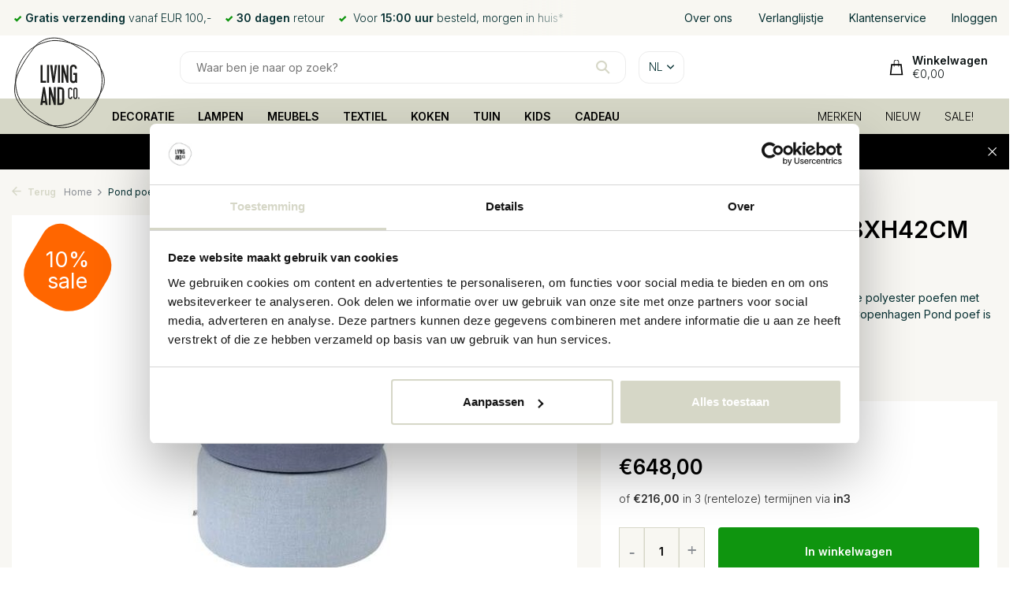

--- FILE ---
content_type: text/html;charset=utf-8
request_url: https://www.livingandcompany.com/nl/broste-copenhagen-pond-poef-blauw-o38xh42cm.html
body_size: 28154
content:
<!DOCTYPE html>
<html lang="nl">
  <head>
            <!-- Lightspeed Netherlands B.V. - Start Custom head by Molders Media B.V. -->   
<meta charset="utf-8"/>
<link rel="canonical" href="https://www.livingandcompany.com/nl/broste-copenhagen-pond-poef-blauw-o38xh42cm.html"/>
	   
<link rel="alternate" href="https://www.livingandcompany.com/index.rss" type="application/rss+xml" title="Nieuwe producten"/>
<meta name="robots" content="noodp,noydir"/>
<meta property="og:url" content="https://www.livingandcompany.com/nl/broste-copenhagen-pond-poef-blauw-o38xh42cm.html?source=facebook"/>
<meta property="og:site_name" content="Living and Company"/>
<meta property="og:title" content="Broste Copenhagen Pond poef blauw - Ø38XH42CM - Living and Company"/>
<meta property="og:description" content="Broste Copenhagen Pond poef blauw - Ø38XH42CM voor € 648,00 bij Living and Company. ✅ Vandaag besteld is morgen al in huis ✅ 30 dagen niet goed geld terug."/>
    
<meta name="google-site-verification" content="Ql3cMkJATM48m98m_GgBBhkrdScMvGetJswXK3_diR8"/>
    
<meta name="google-site-verification" content="q_YlxAm8nIenUWMPLa1vyTp-4saij8l9Iufw537gQ-w"/>
<!-- Google Tag Manager -->
<script>(function(w,d,s,l,i){w[l]=w[l]||[];w[l].push({'gtm.start':
new Date().getTime(),event:'gtm.js'});var f=d.getElementsByTagName(s)[0],
j=d.createElement(s),dl=l!='dataLayer'?'&l='+l:'';j.async=true;j.src=
'https://www.googletagmanager.com/gtm.js?id='+i+dl;f.parentNode.insertBefore(j,f);
})(window,document,'script','dataLayer','GTM-T2RN3P7Q');</script>
<!-- End Google Tag Manager -->
<!-- Lightspeed Netherlands B.V. - End Custom head by Molders Media B.V. -->    <meta name="ahrefs-site-verification" content="607c53557c0398e549a2ecd89a271d0f182cb23559c5bad5ddc515367bfb619d">
        
    
	<title>Broste Copenhagen Pond poef blauw - Ø38XH42CM - Living and Company</title>
	<meta name="description" content="Broste Copenhagen Pond poef blauw - Ø38XH42CM voor € 648,00 bij Living and Company. ✅ Vandaag besteld is morgen al in huis ✅ 30 dagen niet goed geld terug."/>
	    
    
    <meta http-equiv="X-UA-Compatible" content="IE=edge">
    <meta name="viewport" content="width=device-width, initial-scale=1.0, maximum-scale=5.0, user-scalable=no">
    <meta name="apple-mobile-web-app-capable" content="yes">
    <meta name="apple-mobile-web-app-status-bar-style" content="black">

    <link rel="shortcut icon" href="https://cdn.webshopapp.com/shops/27403/themes/177654/v/723412/assets/favicon.ico?20210824131112" type="image/x-icon" />
    <link rel="preconnect" href="https://fonts.gstatic.com" />
    <link rel="dns-prefetch" href="https://fonts.gstatic.com">
    <link rel="preconnect" href="https://fonts.googleapis.com">
		<link rel="dns-prefetch" href="https://fonts.googleapis.com">
		<link rel="preconnect" href="https://ajax.googleapis.com">
		<link rel="dns-prefetch" href="https://ajax.googleapis.com">
		<link rel="preconnect" href="https://cdn.webshopapp.com/">
		<link rel="dns-prefetch" href="https://cdn.webshopapp.com/">
    
                        <link rel="preload" href="https://fonts.googleapis.com/css2?family=Inter:wght@300;400;600&family=Work+Sans:wght@600&display=swap" as="style" />
    <link rel="preload" href="https://cdn.webshopapp.com/shops/27403/themes/177654/assets/bootstrap-min.css?20260112143216" as="style" />
    <link rel="preload" href="https://cdn.webshopapp.com/shops/27403/themes/177654/assets/owl-carousel-min.css?20260112143216" as="style" />
    <link rel="preload" href="https://cdn.jsdelivr.net/npm/@fancyapps/ui/dist/fancybox.css" as="style" />
    <link rel="preload" href="https://cdn.webshopapp.com/assets/gui-2-0.css?2025-02-20" as="style" />
    <link rel="preload" href="https://cdn.webshopapp.com/assets/gui-responsive-2-0.css?2025-02-20" as="style" />
         	<link rel="preload" href="https://cdn.webshopapp.com/shops/27403/themes/177654/assets/icomoon-bold.ttf?20260112143216" as="font" crossorigin>
        <link rel="preload" href="https://cdn.webshopapp.com/shops/27403/themes/177654/assets/style.css?20260112143216" as="style" />
    <link rel="preload" href="https://cdn.webshopapp.com/shops/27403/themes/177654/assets/custom.css?20260112143216" as="style" />
    
    <link rel="preload" href="https://cdn.webshopapp.com/assets/jquery-1-9-1.js?2025-02-20" as="script">
        <link rel="preload" href="https://cdn.webshopapp.com/shops/27403/themes/177654/assets/bootstrap-min.js?20260112143216" as="script">
    <link rel="preload" href="https://cdn.webshopapp.com/assets/gui.js?2025-02-20" as="script">
    <link rel="preload" href="https://cdn.webshopapp.com/assets/gui-responsive-2-0.js?2025-02-20" as="script">
    <link rel="preload" href="https://cdn.webshopapp.com/shops/27403/themes/177654/assets/scripts.js?20260112143216" as="script">
    <link rel="preload" href="https://cdn.webshopapp.com/shops/27403/themes/177654/assets/global.js?20260112143216" as="script">
    
    <meta property="og:title" content="Broste Copenhagen Pond poef blauw - Ø38XH42CM">
<meta property="og:type" content="website"> 
<meta property="og:site_name" content="Living and Company">
<meta property="og:url" content="https://www.livingandcompany.com/">
<meta property="og:image" content="https://cdn.webshopapp.com/shops/27403/files/370094265/1000x1000x2/broste-copenhagen-pond-poef-blauw-38xh42cm.jpg">
<meta name="twitter:title" content="Broste Copenhagen Pond poef blauw - Ø38XH42CM">
<meta name="twitter:description" content="Broste Copenhagen Pond poef blauw - Ø38XH42CM ✓Grote Broste Copenhagen collectie ✓Morgen gratis geleverd  ✓Veilig (achteraf) betalen  ✓30 dagen retour">
<meta name="twitter:site" content="Living and Company">
<meta name="twitter:card" content="https://cdn.webshopapp.com/shops/27403/themes/177654/v/2280920/assets/logo.png?20240410141731">
<meta name="twitter:image" content="https://cdn.webshopapp.com/shops/27403/themes/177654/assets/share-image.jpg?20260112143216">
<script type="application/ld+json">
  [
        {
      "@context": "https://schema.org/",
      "@type": "BreadcrumbList",
      "itemListElement":
      [
        {
          "@type": "ListItem",
          "position": 1,
          "item": {
            "@id": "https://www.livingandcompany.com/nl/",
            "name": "Home"
          }
        },
                {
          "@type": "ListItem",
          "position": 2,
          "item":	{
            "@id": "https://www.livingandcompany.com/nl/broste-copenhagen-pond-poef-blauw-o38xh42cm.html",
            "name": "Pond poef blauw - Ø38XH42CM"
          }
        }              ]
    },
                 {
      "@context": "https://schema.org/",
      "@type": "Product", 
      "name": "Broste Copenhagen Pond poef blauw - Ø38XH42CM",
      "url": "https://www.livingandcompany.com/nl/broste-copenhagen-pond-poef-blauw-o38xh42cm.html",
      "productID": "122313219",
            "brand": {
        "@type": "Brand",
        "name": "Broste Copenhagen"
      },
            "description": "De pond serie van Broste Copenhagen zijn mooie polyester poefen met verschillende afmetingen en kleuren. De Broste Copenhagen Pond poef is een plaatje om te zien! Afmeting Ø38XH42CM",      "image": [
            "https://cdn.webshopapp.com/shops/27403/files/370094265/1500x1500x2/broste-copenhagen-pond-poef-blauw-38xh42cm.jpg",            "https://cdn.webshopapp.com/shops/27403/files/370094265/1500x1500x2/broste-copenhagen-pond-poef-blauw-38xh42cm.jpg"            ],
      "gtin13": "5710688191376",      "mpn": "31000204",      "sku": "31000204",      "offers": {
        "@type": "Offer",
        "price": "648.00",
        "url": "https://www.livingandcompany.com/nl/broste-copenhagen-pond-poef-blauw-o38xh42cm.html",
        "priceValidUntil": "2027-01-17",
        "priceCurrency": "EUR",
                "availability": "https://schema.org/InStock",
        "inventoryLevel": "0"
              }
          },
        {
      "@context": "https://schema.org/",
      "@type": "Organization",
      "url": "https://www.livingandcompany.com/",
      "name": "Living and Company",
      "legalName": "Living and Company",
      "description": "Broste Copenhagen Pond poef blauw - Ø38XH42CM ✓Grote Broste Copenhagen collectie ✓Morgen gratis geleverd  ✓Veilig (achteraf) betalen  ✓30 dagen retour",
      "logo": "https://cdn.webshopapp.com/shops/27403/themes/177654/v/2280920/assets/logo.png?20240410141731",
      "image": "https://cdn.webshopapp.com/shops/27403/themes/177654/assets/share-image.jpg?20260112143216",
      "contactPoint": {
        "@type": "ContactPoint",
        "contactType": "Customer service",
        "telephone": ""
      },
      "address": {
        "@type": "PostalAddress",
        "streetAddress": "Honderdland 528",
        "addressLocality": "2676LV Maasdijk",
        "postalCode": "2676LV Maasdijk",
        "addressCountry": "NL"
      }
      ,
      "aggregateRating": {
          "@type": "AggregateRating",
          "bestRating": "10",
          "worstRating": "1",
          "ratingValue": "9.1",
          "reviewCount": "271",
          "url":"https://www.keurmerk.info/webwinkel/livingandcompany.com/?pagina=1"
      }
          },
    { 
      "@context": "https://schema.org/", 
      "@type": "WebSite", 
      "url": "https://www.livingandcompany.com/", 
      "name": "Living and Company",
      "description": "Broste Copenhagen Pond poef blauw - Ø38XH42CM ✓Grote Broste Copenhagen collectie ✓Morgen gratis geleverd  ✓Veilig (achteraf) betalen  ✓30 dagen retour",
      "author": [
        {
          "@type": "Organization",
          "url": "https://www.dmws.nl/",
          "name": "DMWS BV",
          "address": {
            "@type": "PostalAddress",
            "streetAddress": "Wilhelmina plein 25",
            "addressLocality": "Eindhoven",
            "addressRegion": "NB",
            "postalCode": "5611 HG",
            "addressCountry": "NL"
          }
        }
      ]
    }      ]
</script>    
    <link rel="stylesheet" href="https://fonts.googleapis.com/css2?family=Inter:wght@300;400;600&family=Work+Sans:wght@600&display=swap" type="text/css">
    <link rel="stylesheet" href="https://cdn.webshopapp.com/shops/27403/themes/177654/assets/bootstrap-min.css?20260112143216" type="text/css">
    <link rel="stylesheet" href="https://cdn.webshopapp.com/shops/27403/themes/177654/assets/owl-carousel-min.css?20260112143216" type="text/css">
    <link rel="stylesheet" href="https://cdn.jsdelivr.net/npm/@fancyapps/ui/dist/fancybox.css" type="text/css">
    <link rel="stylesheet" href="https://cdn.webshopapp.com/assets/gui-2-0.css?2025-02-20" type="text/css">
    <link rel="stylesheet" href="https://cdn.webshopapp.com/assets/gui-responsive-2-0.css?2025-02-20" type="text/css">
    <link rel="stylesheet" href="https://cdn.webshopapp.com/shops/27403/themes/177654/assets/style.css?20260112143216" type="text/css">
    <link rel="stylesheet" href="https://cdn.webshopapp.com/shops/27403/themes/177654/assets/custom.css?20260112143216" type="text/css">
    <link rel="stylesheet" href="https://cdn.jsdelivr.net/npm/swiper@11/swiper-bundle.min.css" />
        <script src="https://unpkg.com/@botpoison/browser" async></script>
      </head>
  <body class=" product-new ">
    <aside id="cart" class="sidebar d-flex cart palette-bg-light"><div class="heading d-none d-sm-block"><i class="icon-x close"></i><h3>Mijn winkelwagen</h3></div><div class="heading d-sm-none palette-bg-accent-light mobile"><i class="icon-x close"></i><h3>Mijn winkelwagen</h3></div><div class="filledCart d-none"><ul class="list-cart list-inline mb-0 scrollbar"></ul><div class="totals-wrap test"><p data-cart="total">Totaal (<span class="length">0</span>) producten
        <span class="amount">
                    	€0,00                   </span></p><p data-cart="vat">BTW
      <span>
                €0,00
              </span></p><p class="total" data-cart="grand-total"><b>Totaalbedrag</b><span class="grey">Incl. btw</span><span><b>
                        €0,00
                      </b></span></p></div><div class="continue d-flex align-items-center"><a href="https://www.livingandcompany.com/nl/cart/" class="button solid cta">Ja, ik wil dit bestellen</a></div><div class="link">Niet goed, <b>geld terug!</b></div></div><p class="emptyCart align-items-center">U heeft geen artikelen in uw winkelwagen...</p><div class="bottom d-none d-sm-block"><div class="payments d-flex justify-content-center flex-wrap"><div class="d-flex align-items-center justify-content-center"><img class="" src="https://cdn.webshopapp.com/assets/icon-payment-banktransfer.png?2025-02-20" data-src="https://cdn.webshopapp.com/assets/icon-payment-banktransfer.png?2025-02-20" alt="Bank transfer" height="16" width="37" /></div><div class="d-flex align-items-center justify-content-center"><img class="" src="https://cdn.webshopapp.com/assets/icon-payment-paypalcp.png?2025-02-20" data-src="https://cdn.webshopapp.com/assets/icon-payment-paypalcp.png?2025-02-20" alt="PayPal" height="16" width="37" /></div><div class="d-flex align-items-center justify-content-center"><img class="" src="https://cdn.webshopapp.com/assets/icon-payment-debitcredit.png?2025-02-20" data-src="https://cdn.webshopapp.com/assets/icon-payment-debitcredit.png?2025-02-20" alt="Debit or Credit Card" height="16" width="37" /></div><div class="d-flex align-items-center justify-content-center"><img class="" src="https://cdn.webshopapp.com/assets/icon-payment-paypallater.png?2025-02-20" data-src="https://cdn.webshopapp.com/assets/icon-payment-paypallater.png?2025-02-20" alt="PayPal Pay Later" height="16" width="37" /></div></div></div></aside><aside id="sidereview" class="sidebar d-flex palette-bg-white"><div class="heading d-none d-sm-block"><i class="icon-x close"></i><h3>Schrijf je eigen review voor Pond poef blauw - Ø38XH42CM</h3></div><div class="heading d-sm-none palette-bg-black"><i class="icon-x close"></i><h3>Schrijf je eigen review voor Pond poef blauw - Ø38XH42CM</h3></div><form action="https://www.livingandcompany.com/nl/account/reviewPost/122313219/" method="post" id="form-review"><input type="hidden" name="key" value="f31be6de81754bc03d611c2b5928da4d"><label for="review-form-score">How many stars do you give us?</label><div class="d-flex align-items-center stars-wrap"><div class="d-flex align-items-center stars"><i class="icon-star active" data-stars="1"></i><i class="icon-star active" data-stars="2"></i><i class="icon-star active" data-stars="3"></i><i class="icon-star active" data-stars="4"></i><i class="icon-star active" data-stars="5"></i></div><span data-message="1" style="display: none;">Only 1 star?</span><span data-message="2" style="display: none;">Yaay 2 stars.</span><span data-message="3" style="display: none;">This is not bad.</span><span data-message="4" style="display: none;">Good, 4 stars!</span><span data-message="5">Fantastic, you give us 5 stars!</span></div><select id="review-form-score" name="score"><option value="1">1 Ster</option><option value="2">2 Ster(ren)</option><option value="3">3 Ster(ren)</option><option value="4">4 Ster(ren)</option><option value="5" selected="selected">5 Ster(ren)</option></select><div><label for="review-form-name">Naam *</label><input id="review-form-name" type="text" name="name" value="" required placeholder="Naam"></div><div><label for="review-form-email">E-mail * <span>Uw e-mailadres wordt niet gepubliceerd.</span></label><input id="review-form-email" type="text" name="email" value="" required placeholder="E-mail"></div><div><label for="review-form-review">Bericht *</label><textarea id="review-form-review" class="" name="review" required placeholder="Beoordelen"></textarea></div><button type="submit" class="button">Verstuur</button></form></aside><header id="variant-5" class="d-none d-md-block sticky"><div class="topbar-redesign topbar palette-bg-light"><div class="container"><div class="row align-items-center justify-content-between"><div class="col-6 col-xl-7"><div class="usp" data-total="3"><div class="list"><div class="item"><i class="icon-check"></i> Voor <b>15:00 uur</b> besteld, morgen in huis* </div><div class="item"><i class="icon-check"></i><b>Gratis verzending</b> vanaf EUR 100,-</div><div class="item"><i class="icon-check"></i><b>30 dagen</b> retour</div></div></div></div><div class="col-6 col-xl-4 d-flex align-items-center justify-content-between"><a href="https://www.livingandcompany.com/nl/service/about/" title="Over ons" style="white-space:nowrap;" >
                    Over ons
                  </a><a href="https://www.livingandcompany.com/nl/account/wishlist/" title="Verlanglijstje" style="white-space:nowrap;" >
                    Verlanglijstje
                  </a><a href="https://www.livingandcompany.com/nl/service/" title="Klantenservice" style="white-space:nowrap;" >
                    Klantenservice
                  </a><a href="https://www.livingandcompany.com/nl/account/" title="Inloggen" style="white-space:nowrap;" >
                    Inloggen
                  </a></div></div></div></div><div class="sticky"><div class="overlay palette-bg-white"></div><div class="mainbar-redesign mainbar test5 palette-bg-white"><div class="container"><div class="row align-items-center justify-content-between"><div class="col-2 "><a href="https://www.livingandcompany.com/nl/" title="Unieke woonaccessoires, lampen en meubels van Bloomingville, HKliving, House Doctor, Nordal en meer.." class="logo nf"><img src="https://cdn.webshopapp.com/shops/27403/files/455251578/logo-klein.svg" alt="Unieke woonaccessoires, lampen en meubels van Bloomingville, HKliving, House Doctor, Nordal en meer.." width="120" height="120" /></a></div><div class="col-8 d-flex justify-content-start"><form action="https://www.livingandcompany.com/nl/search/" method="get" role="search" class="formSearch search-form default"><input type="text" name="q" autocomplete="off" value="" aria-label="Zoeken" placeholder="Waar ben je naar op zoek?" /><i class="icon-x"></i><button type="submit" class="search-btn" title="Zoeken"><i class="icon-search"></i></button><div class="search-results palette-bg-white"><div class="heading">Zoekresultaten voor '<span></span>'</div><ul class="list-inline list-results"></ul><ul class="list-inline list-products"></ul><a href="#" class="all">Bekijk alle resultaten</a></div></form><div class="d-none d-md-flex drop-down languages"><div class="current d-flex align-items-center"><em>nl</em><i class="icon-chevron-down"></i></div><div class="drop shadow"><a title="Nederlands" lang="nl" href="https://www.livingandcompany.com/nl/go/product/122313219" class="d-flex nf"><img class="lazy" src="https://cdn.webshopapp.com/shops/27403/themes/177654/assets/lazy-preload.jpg?20260112143216" data-src="https://cdn.webshopapp.com/shops/27403/themes/177654/assets/flag-nl.svg?20260112143216" alt="Nederlands" width="18" height="18"><span>Nederlands</span></a><a title="Deutsch" lang="de" href="https://www.livingandcompany.com/de/go/product/122313219" class="d-flex nf"><img class="lazy" src="https://cdn.webshopapp.com/shops/27403/themes/177654/assets/lazy-preload.jpg?20260112143216" data-src="https://cdn.webshopapp.com/shops/27403/themes/177654/assets/flag-de.svg?20260112143216" alt="Deutsch" width="18" height="18"><span>Deutsch</span></a><a title="English" lang="en" href="https://www.livingandcompany.com/en/go/product/122313219" class="d-flex nf"><img class="lazy" src="https://cdn.webshopapp.com/shops/27403/themes/177654/assets/lazy-preload.jpg?20260112143216" data-src="https://cdn.webshopapp.com/shops/27403/themes/177654/assets/flag-en.svg?20260112143216" alt="English" width="18" height="18"><span>English</span></a><a title="Français" lang="fr" href="https://www.livingandcompany.com/fr/go/product/122313219" class="d-flex nf"><img class="lazy" src="https://cdn.webshopapp.com/shops/27403/themes/177654/assets/lazy-preload.jpg?20260112143216" data-src="https://cdn.webshopapp.com/shops/27403/themes/177654/assets/flag-fr.svg?20260112143216" alt="Français" width="18" height="18"><span>Français</span></a><a title="Español" lang="es" href="https://www.livingandcompany.com/es/go/product/122313219" class="d-flex nf"><img class="lazy" src="https://cdn.webshopapp.com/shops/27403/themes/177654/assets/lazy-preload.jpg?20260112143216" data-src="https://cdn.webshopapp.com/shops/27403/themes/177654/assets/flag-es.svg?20260112143216" alt="Español" width="18" height="18"><span>Español</span></a><a title="Italiano" lang="it" href="https://www.livingandcompany.com/it/go/product/122313219" class="d-flex nf"><img class="lazy" src="https://cdn.webshopapp.com/shops/27403/themes/177654/assets/lazy-preload.jpg?20260112143216" data-src="https://cdn.webshopapp.com/shops/27403/themes/177654/assets/flag-it.svg?20260112143216" alt="Italiano" width="18" height="18"><span>Italiano</span></a><a title="Svenska" lang="sv" href="https://www.livingandcompany.com/sv/go/product/122313219" class="d-flex nf"><img class="lazy" src="https://cdn.webshopapp.com/shops/27403/themes/177654/assets/lazy-preload.jpg?20260112143216" data-src="https://cdn.webshopapp.com/shops/27403/themes/177654/assets/flag-sv.svg?20260112143216" alt="Svenska" width="18" height="18"><span>Svenska</span></a><a title="Dansk" lang="da" href="https://www.livingandcompany.com/da/go/product/122313219" class="d-flex nf"><img class="lazy" src="https://cdn.webshopapp.com/shops/27403/themes/177654/assets/lazy-preload.jpg?20260112143216" data-src="https://cdn.webshopapp.com/shops/27403/themes/177654/assets/flag-da.svg?20260112143216" alt="Dansk" width="18" height="18"><span>Dansk</span></a><a title="Norsk" lang="no" href="https://www.livingandcompany.com/no/go/product/122313219" class="d-flex nf"><img class="lazy" src="https://cdn.webshopapp.com/shops/27403/themes/177654/assets/lazy-preload.jpg?20260112143216" data-src="https://cdn.webshopapp.com/shops/27403/themes/177654/assets/flag-no.svg?20260112143216" alt="Norsk" width="18" height="18"><span>Norsk</span></a></div><div class="drop shadow curr"><a class="d-flex nf" href="https://www.livingandcompany.com/nl/session/currency/eur/go/product/122313219"><span class="cur-icon">€</span><span>EUR</span></a><a class="d-flex nf" href="https://www.livingandcompany.com/nl/session/currency/chf/go/product/122313219"><span class="cur-icon">CHF</span><span>CHF</span></a><a class="d-flex nf" href="https://www.livingandcompany.com/nl/session/currency/dkk/go/product/122313219"><span class="cur-icon">kr</span><span>DKK</span></a><a class="d-flex nf" href="https://www.livingandcompany.com/nl/session/currency/nok/go/product/122313219"><span class="cur-icon">kr</span><span>NOK</span></a><a class="d-flex nf" href="https://www.livingandcompany.com/nl/session/currency/sek/go/product/122313219"><span class="cur-icon">kr</span><span>SEK</span></a></div></div></div><div class="col-2 d-flex align-items-center justify-content-end"><div class="wrap-cart d-flex align-items-center"><a href="https://www.livingandcompany.com/nl/cart/" class="pos-r cart nf cart-redesign"><img src="https://cdn.webshopapp.com/shops/27403/themes/177654/assets/icon-cart.svg?20260112143216" width="20" height="23" alt="Mijn winkelwagen" /><span class="title">Winkelwagen</span><em id="header-cart-total">€0,00</em></a></div></div></div></div></div><div class="menubar-redesign menubar palette-bg-accent-dark"><div class="container"><div class="row"><div class="col-1"></div><div class="col-11"><div class="menu d-none d-md-flex align-items-center w-100 justify-content-center default default standard "><ul class="list-inline mb-0"><li class="aaa list-inline-item has-sub"><a href="https://www.livingandcompany.com/nl/decoratie/">DECORATIE</a><ul class="sub palette-bg-light"><li class=""><a href="https://www.livingandcompany.com/nl/decoratie/behang/">Behang</a></li><li class=""><a href="https://www.livingandcompany.com/nl/decoratie/bloempotten/">Bloempotten</a></li><li class=""><a href="https://www.livingandcompany.com/nl/decoratie/decoratie-objecten/">Decoratie objecten</a></li><li class=""><a href="https://www.livingandcompany.com/nl/decoratie/dienbladen/">Dienbladen</a></li><li class=""><a href="https://www.livingandcompany.com/nl/decoratie/fotolijsten/">Fotolijsten</a></li><li class=""><a href="https://www.livingandcompany.com/nl/decoratie/kamerschermen/">Kamerschermen</a></li><li class=""><a href="https://www.livingandcompany.com/nl/decoratie/kaarsen/">Kaarsen</a></li><li class=""><a href="https://www.livingandcompany.com/nl/decoratie/kandelaars/">Kandelaars</a></li><li class=""><a href="https://www.livingandcompany.com/nl/decoratie/klokken/">Klokken</a></li><li class=""><a href="https://www.livingandcompany.com/nl/decoratie/lantaarns/">Lantaarns</a></li><li class=""><a href="https://www.livingandcompany.com/nl/decoratie/manden/">Manden</a></li><li class=""><a href="https://www.livingandcompany.com/nl/decoratie/plantenbakken/">Plantenbakken</a></li><li class=""><a href="https://www.livingandcompany.com/nl/decoratie/schalen/">Schalen</a></li><li class=""><a href="https://www.livingandcompany.com/nl/decoratie/spiegels/">Spiegels</a></li><li class=""><a href="https://www.livingandcompany.com/nl/decoratie/vazen/">Vazen</a></li></ul></li><li class="aaa list-inline-item has-sub"><a href="https://www.livingandcompany.com/nl/lampen/">LAMPEN</a><ul class="sub palette-bg-light"><li class=""><a href="https://www.livingandcompany.com/nl/lampen/hanglampen/">Hanglampen</a></li><li class=""><a href="https://www.livingandcompany.com/nl/lampen/lampenkappen/">Lampenkappen</a></li><li class=""><a href="https://www.livingandcompany.com/nl/lampen/lampenvoeten/">Lampenvoeten</a></li><li class=""><a href="https://www.livingandcompany.com/nl/lampen/staande-lampen/">Staande lampen</a></li><li class=""><a href="https://www.livingandcompany.com/nl/lampen/tafellampen/">Tafellampen</a></li><li class=""><a href="https://www.livingandcompany.com/nl/lampen/wandlampen/">Wandlampen</a></li></ul></li><li class="aaa list-inline-item has-sub"><a href="https://www.livingandcompany.com/nl/meubels/">MEUBELS</a><ul class="sub palette-bg-light"><li class=""><a href="https://www.livingandcompany.com/nl/meubels/bedden/">Bedden</a></li><li class=""><a href="https://www.livingandcompany.com/nl/meubels/banken/">Banken</a></li><li class=""><a href="https://www.livingandcompany.com/nl/meubels/bureaus/">Bureaus</a></li><li class=""><a href="https://www.livingandcompany.com/nl/meubels/dressoirs/">Dressoirs</a></li><li class=""><a href="https://www.livingandcompany.com/nl/meubels/fauteuils/">Fauteuils</a></li><li class=""><a href="https://www.livingandcompany.com/nl/meubels/hangstoelen/">Hangstoelen</a></li><li class=""><a href="https://www.livingandcompany.com/nl/meubels/kapstokken/">Kapstokken</a></li><li class=""><a href="https://www.livingandcompany.com/nl/meubels/kasten/">Kasten</a></li><li class=""><a href="https://www.livingandcompany.com/nl/meubels/kamerschermen/">Kamerschermen</a></li><li class=""><a href="https://www.livingandcompany.com/nl/meubels/kisten/">Kisten</a></li><li class=""><a href="https://www.livingandcompany.com/nl/meubels/krukken/">Krukken</a></li><li class=""><a href="https://www.livingandcompany.com/nl/meubels/poefs/">Poefs</a></li><li class=""><a href="https://www.livingandcompany.com/nl/meubels/rekken/">Rekken</a></li><li class=""><a href="https://www.livingandcompany.com/nl/meubels/stoelen/">Stoelen</a></li><li class="has-children"><a href="https://www.livingandcompany.com/nl/meubels/tafels/">Tafels<i class="icon-chevron-down"></i></a><ul class="subsub palette-bg-light"><li><a href="https://www.livingandcompany.com/nl/meubels/tafels/bijzettafels/">Bijzettafels</a></li><li><a href="https://www.livingandcompany.com/nl/meubels/tafels/bureautafels/">Bureautafels</a></li><li><a href="https://www.livingandcompany.com/nl/meubels/tafels/eettafels/">Eettafels</a></li><li><a href="https://www.livingandcompany.com/nl/meubels/tafels/salontafels/">Salontafels</a></li><li><a href="https://www.livingandcompany.com/nl/meubels/tafels/hoge-tafels/">Hoge tafels</a></li></ul></li><li class=""><a href="https://www.livingandcompany.com/nl/meubels/wandplanken/">Wandplanken</a></li></ul></li><li class="aaa list-inline-item has-sub"><a href="https://www.livingandcompany.com/nl/textiel/">TEXTIEL</a><ul class="sub palette-bg-light"><li class=""><a href="https://www.livingandcompany.com/nl/textiel/badmatten/">Badmatten</a></li><li class=""><a href="https://www.livingandcompany.com/nl/textiel/kussens/">Kussens</a></li><li class=""><a href="https://www.livingandcompany.com/nl/textiel/plaids-dekens/">Plaids | Dekens</a></li><li class=""><a href="https://www.livingandcompany.com/nl/textiel/tafelkleden/">Tafelkleden</a></li><li class=""><a href="https://www.livingandcompany.com/nl/textiel/vloerkleden/">Vloerkleden</a></li></ul></li><li class="aaa list-inline-item has-sub"><a href="https://www.livingandcompany.com/nl/koken/">KOKEN</a><ul class="sub palette-bg-light"><li class=""><a href="https://www.livingandcompany.com/nl/koken/broodplanken-snijplanken/">Broodplanken / Snijplanken</a></li><li class=""><a href="https://www.livingandcompany.com/nl/koken/eten-drinken/">Eten / Drinken</a></li><li class=""><a href="https://www.livingandcompany.com/nl/koken/glaswerk/">Glaswerk</a></li><li class=""><a href="https://www.livingandcompany.com/nl/koken/keukenaccessoires/">Keukenaccessoires</a></li><li class=""><a href="https://www.livingandcompany.com/nl/koken/prullenbakken/">Prullenbakken</a></li><li class="has-children"><a href="https://www.livingandcompany.com/nl/koken/servies/">Servies<i class="icon-chevron-down"></i></a><ul class="subsub palette-bg-light"><li><a href="https://www.livingandcompany.com/nl/koken/servies/bekers/">Bekers</a></li><li><a href="https://www.livingandcompany.com/nl/koken/servies/borden/">Borden</a></li><li><a href="https://www.livingandcompany.com/nl/koken/servies/glazen/">Glazen</a></li><li><a href="https://www.livingandcompany.com/nl/koken/servies/kommen/">Kommen</a></li><li><a href="https://www.livingandcompany.com/nl/koken/servies/serveerschaal/">Serveerschaal</a></li><li><a href="https://www.livingandcompany.com/nl/koken/servies/schalen/">Schalen</a></li></ul></li></ul></li><li class="aaa list-inline-item has-sub"><a href="https://www.livingandcompany.com/nl/tuin/">TUIN</a><ul class="sub palette-bg-light"><li class=""><a href="https://www.livingandcompany.com/nl/tuin/accessoires/">Accessoires</a></li><li class=""><a href="https://www.livingandcompany.com/nl/tuin/banken/">Banken</a></li><li class=""><a href="https://www.livingandcompany.com/nl/tuin/bloempotten/">Bloempotten</a></li><li class=""><a href="https://www.livingandcompany.com/nl/tuin/buitendouches/">Buitendouches</a></li><li class=""><a href="https://www.livingandcompany.com/nl/tuin/lampen/">Lampen</a></li><li class=""><a href="https://www.livingandcompany.com/nl/tuin/lantaarns/">Lantaarns</a></li><li class=""><a href="https://www.livingandcompany.com/nl/tuin/loungesets/">Loungesets</a></li><li class=""><a href="https://www.livingandcompany.com/nl/tuin/parasols/">Parasols</a></li><li class=""><a href="https://www.livingandcompany.com/nl/tuin/stoelen/">Stoelen</a></li><li class=""><a href="https://www.livingandcompany.com/nl/tuin/tafels/">Tafels</a></li></ul></li><li class="aaa list-inline-item has-sub"><a href="https://www.livingandcompany.com/nl/kids/">KIDS</a><ul class="sub palette-bg-light"><li class=""><a href="https://www.livingandcompany.com/nl/kids/opbergen/">Opbergen</a></li><li class=""><a href="https://www.livingandcompany.com/nl/kids/kussens/">Kussens</a></li><li class=""><a href="https://www.livingandcompany.com/nl/kids/decoratie/">Decoratie</a></li><li class=""><a href="https://www.livingandcompany.com/nl/kids/plaids/">Plaids</a></li><li class=""><a href="https://www.livingandcompany.com/nl/kids/meubels/">Meubels</a></li><li class=""><a href="https://www.livingandcompany.com/nl/kids/slapen/">Slapen</a></li><li class=""><a href="https://www.livingandcompany.com/nl/kids/speelgoed/">Speelgoed</a></li><li class=""><a href="https://www.livingandcompany.com/nl/kids/tafels/">Tafels</a></li><li class=""><a href="https://www.livingandcompany.com/nl/kids/verlichting/">Verlichting</a></li><li class=""><a href="https://www.livingandcompany.com/nl/kids/vloerkleden/">Vloerkleden</a></li></ul></li><li class="aaa list-inline-item"><a href="https://www.livingandcompany.com/nl/cadeau/">CADEAU</a></li><li class="aaa list-inline-item has-sub"><a href="https://www.livingandcompany.com/nl/merken/">MERKEN</a><ul class="sub palette-bg-light"><li class="has-children"><a href="https://www.livingandcompany.com/nl/merken/ay-illuminate/">Ay Illuminate<i class="icon-chevron-down"></i></a><ul class="subsub palette-bg-light"><li><a href="https://www.livingandcompany.com/nl/merken/ay-illuminate/hanglampen/">Hanglampen</a></li><li><a href="https://www.livingandcompany.com/nl/merken/ay-illuminate/tafellampen/">Tafellampen</a></li><li><a href="https://www.livingandcompany.com/nl/merken/ay-illuminate/vloerlampen/">Vloerlampen</a></li></ul></li><li class="has-children"><a href="https://www.livingandcompany.com/nl/merken/bloomingville/">Bloomingville<i class="icon-chevron-down"></i></a><ul class="subsub palette-bg-light"><li><a href="https://www.livingandcompany.com/nl/merken/bloomingville/accessoires/">Accessoires</a></li><li><a href="https://www.livingandcompany.com/nl/merken/bloomingville/banken/">Banken</a></li><li><a href="https://www.livingandcompany.com/nl/merken/bloomingville/bloempotten/">Bloempotten</a></li><li><a href="https://www.livingandcompany.com/nl/merken/bloomingville/kasten/">Kasten</a></li><li><a href="https://www.livingandcompany.com/nl/merken/bloomingville/krukken/">Krukken</a></li><li><a href="https://www.livingandcompany.com/nl/merken/bloomingville/lampen/">Lampen</a></li><li><a href="https://www.livingandcompany.com/nl/merken/bloomingville/lantaarns/">Lantaarns</a></li><li><a href="https://www.livingandcompany.com/nl/merken/bloomingville/manden/">Manden</a></li><li><a href="https://www.livingandcompany.com/nl/merken/bloomingville/meubels/">Meubels</a></li><li><a href="https://www.livingandcompany.com/nl/merken/bloomingville/outdoor/">Outdoor</a></li><li><a href="https://www.livingandcompany.com/nl/merken/bloomingville/poefs/">Poefs</a></li><li><a href="https://www.livingandcompany.com/nl/merken/bloomingville/servies/">Servies</a></li><li><a href="https://www.livingandcompany.com/nl/merken/bloomingville/spiegels/">Spiegels</a></li><li><a href="https://www.livingandcompany.com/nl/merken/bloomingville/stoelen/">Stoelen</a></li><li><a href="https://www.livingandcompany.com/nl/merken/bloomingville/tafels-bureaus/">Tafels / Bureaus</a></li><li><a href="https://www.livingandcompany.com/nl/merken/bloomingville/vloerkleden/">Vloerkleden</a></li><li><a href="https://www.livingandcompany.com/nl/merken/bloomingville/aw20-collectie/">AW20 collectie</a></li><li><a href="https://www.livingandcompany.com/nl/merken/bloomingville/aw21-collectie/">AW21 collectie</a></li><li><a href="https://www.livingandcompany.com/nl/merken/bloomingville/ss22-collectie/">SS22 collectie</a></li><li><a href="https://www.livingandcompany.com/nl/merken/bloomingville/aw22-collectie/">AW22 collectie</a></li><li><a href="https://www.livingandcompany.com/nl/merken/bloomingville/ss23-collectie/">SS23 collectie</a></li><li><a href="https://www.livingandcompany.com/nl/merken/bloomingville/aw23-collectie/">AW23 collectie</a></li><li><a href="https://www.livingandcompany.com/nl/merken/bloomingville/ss24-collectie/">SS24 collectie</a></li><li><a href="https://www.livingandcompany.com/nl/merken/bloomingville/aw24-collectie/">AW24  collectie</a></li><li><a href="https://www.livingandcompany.com/nl/merken/bloomingville/ss25-collectie/">SS25 collectie</a></li><li><a href="https://www.livingandcompany.com/nl/merken/bloomingville/aw25-collectie/">AW25 collectie</a></li><li><a href="https://www.livingandcompany.com/nl/merken/bloomingville/ss26-collectie/">SS26 collectie</a></li></ul></li><li class="has-children"><a href="https://www.livingandcompany.com/nl/merken/bloomingville-mini/">Bloomingville Mini<i class="icon-chevron-down"></i></a><ul class="subsub palette-bg-light"><li><a href="https://www.livingandcompany.com/nl/merken/bloomingville-mini/manden/">Manden</a></li><li><a href="https://www.livingandcompany.com/nl/merken/bloomingville-mini/decoratie/">Decoratie</a></li><li><a href="https://www.livingandcompany.com/nl/merken/bloomingville-mini/speelgoed/">Speelgoed</a></li><li><a href="https://www.livingandcompany.com/nl/merken/bloomingville-mini/meubels/">Meubels</a></li><li><a href="https://www.livingandcompany.com/nl/merken/bloomingville-mini/dekens/">Dekens</a></li><li><a href="https://www.livingandcompany.com/nl/merken/bloomingville-mini/kussens/">Kussens</a></li><li><a href="https://www.livingandcompany.com/nl/merken/bloomingville-mini/vloerkleden/">Vloerkleden</a></li><li><a href="https://www.livingandcompany.com/nl/merken/bloomingville-mini/kisten/">Kisten</a></li><li><a href="https://www.livingandcompany.com/nl/merken/bloomingville-mini/tafels/">Tafels</a></li><li><a href="https://www.livingandcompany.com/nl/merken/bloomingville-mini/kasten/">Kasten</a></li><li><a href="https://www.livingandcompany.com/nl/merken/bloomingville-mini/verlichting/">Verlichting</a></li><li><a href="https://www.livingandcompany.com/nl/merken/bloomingville-mini/ss22-collectie/">SS22 collectie</a></li><li><a href="https://www.livingandcompany.com/nl/merken/bloomingville-mini/aw22-collectie/">AW22 collectie</a></li><li><a href="https://www.livingandcompany.com/nl/merken/bloomingville-mini/ss23-collectie/">SS23 collectie</a></li><li><a href="https://www.livingandcompany.com/nl/merken/bloomingville-mini/aw23-collectie/">AW23 collectie</a></li><li><a href="https://www.livingandcompany.com/nl/merken/bloomingville-mini/ss24-collectie/">SS24 collectie</a></li><li><a href="https://www.livingandcompany.com/nl/merken/bloomingville-mini/aw24-collectie/">AW24  collectie</a></li><li><a href="https://www.livingandcompany.com/nl/merken/bloomingville-mini/ss25-collectie/">SS25 collectie</a></li><li><a href="https://www.livingandcompany.com/nl/merken/bloomingville-mini/aw25-collectie/">AW25 collectie</a></li></ul></li><li class="has-children"><a href="https://www.livingandcompany.com/nl/merken/broste-copenhagen/">Broste Copenhagen<i class="icon-chevron-down"></i></a><ul class="subsub palette-bg-light"><li><a href="https://www.livingandcompany.com/nl/merken/broste-copenhagen/banken/">Banken</a></li><li><a href="https://www.livingandcompany.com/nl/merken/broste-copenhagen/fauteuils/">Fauteuils</a></li><li><a href="https://www.livingandcompany.com/nl/merken/broste-copenhagen/hangstoelen/">Hangstoelen</a></li><li><a href="https://www.livingandcompany.com/nl/merken/broste-copenhagen/lampen/">Lampen</a></li><li><a href="https://www.livingandcompany.com/nl/merken/broste-copenhagen/poefs/">Poefs</a></li><li><a href="https://www.livingandcompany.com/nl/merken/broste-copenhagen/stoelen/">Stoelen</a></li><li><a href="https://www.livingandcompany.com/nl/merken/broste-copenhagen/kasten/">Kasten</a></li><li><a href="https://www.livingandcompany.com/nl/merken/broste-copenhagen/tafels/">Tafels</a></li><li><a href="https://www.livingandcompany.com/nl/merken/broste-copenhagen/accessoires/">Accessoires</a></li><li><a href="https://www.livingandcompany.com/nl/merken/broste-copenhagen/meubels/">Meubels</a></li><li><a href="https://www.livingandcompany.com/nl/merken/broste-copenhagen/servies/">Servies</a></li><li><a href="https://www.livingandcompany.com/nl/merken/broste-copenhagen/vloerkleden/">Vloerkleden</a></li><li><a href="https://www.livingandcompany.com/nl/merken/broste-copenhagen/kussens/">Kussens</a></li><li><a href="https://www.livingandcompany.com/nl/merken/broste-copenhagen/textiel/">Textiel</a></li><li><a href="https://www.livingandcompany.com/nl/merken/broste-copenhagen/aw22-collectie/">AW22 collectie</a></li><li><a href="https://www.livingandcompany.com/nl/merken/broste-copenhagen/ss23-collectie/">SS23 collectie</a></li><li><a href="https://www.livingandcompany.com/nl/merken/broste-copenhagen/aw23-collectie/">AW23 collectie</a></li><li><a href="https://www.livingandcompany.com/nl/merken/broste-copenhagen/ss24-collectie/">SS24 collectie</a></li><li><a href="https://www.livingandcompany.com/nl/merken/broste-copenhagen/aw24-collectie/">AW24  collectie</a></li><li><a href="https://www.livingandcompany.com/nl/merken/broste-copenhagen/ss25-collectie/">SS25 collectie</a></li></ul></li><li class="has-children"><a href="https://www.livingandcompany.com/nl/merken/doing-goods/">Doing Goods<i class="icon-chevron-down"></i></a><ul class="subsub palette-bg-light"><li><a href="https://www.livingandcompany.com/nl/merken/doing-goods/accessoires/">Accessoires</a></li><li><a href="https://www.livingandcompany.com/nl/merken/doing-goods/haken-hangers/">Haken / hangers</a></li><li><a href="https://www.livingandcompany.com/nl/merken/doing-goods/kandelaars/">Kandelaars</a></li><li><a href="https://www.livingandcompany.com/nl/merken/doing-goods/kussens/">Kussens</a></li><li><a href="https://www.livingandcompany.com/nl/merken/doing-goods/opbergen-decoratie-objecten/">Opbergen / decoratie objecten</a></li><li><a href="https://www.livingandcompany.com/nl/merken/doing-goods/plaids-dekens/">Plaids / dekens</a></li><li><a href="https://www.livingandcompany.com/nl/merken/doing-goods/serviesgoed/">Serviesgoed</a></li><li><a href="https://www.livingandcompany.com/nl/merken/doing-goods/vloerkleden/">Vloerkleden</a></li></ul></li><li class="has-children"><a href="https://www.livingandcompany.com/nl/merken/good-mojo/">Good &amp; Mojo<i class="icon-chevron-down"></i></a><ul class="subsub palette-bg-light"><li><a href="https://www.livingandcompany.com/nl/merken/good-mojo/hanglampen/">Hanglampen</a></li><li><a href="https://www.livingandcompany.com/nl/merken/good-mojo/tafellampen/">Tafellampen</a></li><li><a href="https://www.livingandcompany.com/nl/merken/good-mojo/vloerlampen/">Vloerlampen</a></li><li><a href="https://www.livingandcompany.com/nl/merken/good-mojo/wandlampen/">Wandlampen</a></li></ul></li><li class="has-children"><a href="https://www.livingandcompany.com/nl/merken/graypants/">Graypants<i class="icon-chevron-down"></i></a><ul class="subsub palette-bg-light"><li><a href="https://www.livingandcompany.com/nl/merken/graypants/hanglampen/">Hanglampen</a></li><li><a href="https://www.livingandcompany.com/nl/merken/graypants/tafellampen/">Tafellampen</a></li><li><a href="https://www.livingandcompany.com/nl/merken/graypants/vloerlampen/">Vloerlampen</a></li></ul></li><li class="has-children"><a href="https://www.livingandcompany.com/nl/merken/hkliving/">HKliving<i class="icon-chevron-down"></i></a><ul class="subsub palette-bg-light"><li><a href="https://www.livingandcompany.com/nl/merken/hkliving/accessoires/">Accessoires</a></li><li><a href="https://www.livingandcompany.com/nl/merken/hkliving/banken/">Banken</a></li><li><a href="https://www.livingandcompany.com/nl/merken/hkliving/hangstoelen/">Hangstoelen</a></li><li><a href="https://www.livingandcompany.com/nl/merken/hkliving/meubels/">Meubels</a></li><li><a href="https://www.livingandcompany.com/nl/merken/hkliving/lampen/">Lampen</a></li><li><a href="https://www.livingandcompany.com/nl/merken/hkliving/kasten/">Kasten</a></li><li><a href="https://www.livingandcompany.com/nl/merken/hkliving/kisten/">Kisten</a></li><li><a href="https://www.livingandcompany.com/nl/merken/hkliving/poefs/">Poefs</a></li><li><a href="https://www.livingandcompany.com/nl/merken/hkliving/krukken/">Krukken</a></li><li><a href="https://www.livingandcompany.com/nl/merken/hkliving/kussens-dekens/">Kussens / Dekens</a></li><li><a href="https://www.livingandcompany.com/nl/merken/hkliving/spiegels/">Spiegels</a></li><li><a href="https://www.livingandcompany.com/nl/merken/hkliving/stoelen/">Stoelen</a></li><li><a href="https://www.livingandcompany.com/nl/merken/hkliving/tafels/">Tafels</a></li><li><a href="https://www.livingandcompany.com/nl/merken/hkliving/vloerkleden/">Vloerkleden</a></li><li><a href="https://www.livingandcompany.com/nl/merken/hkliving/servies/">Servies</a></li><li><a href="https://www.livingandcompany.com/nl/merken/hkliving/collectie-2020-2021/">Collectie 2020 / 2021</a></li><li><a href="https://www.livingandcompany.com/nl/merken/hkliving/collectie-2021-2022/">Collectie 2021 / 2022</a></li><li><a href="https://www.livingandcompany.com/nl/merken/hkliving/additions-2022-collectie/">Additions 2022 collectie</a></li><li><a href="https://www.livingandcompany.com/nl/merken/hkliving/collectie-2022-2023/">Collectie 2022 / 2023</a></li><li><a href="https://www.livingandcompany.com/nl/merken/hkliving/additions-2023-collectie/">Additions 2023 collectie</a></li><li><a href="https://www.livingandcompany.com/nl/merken/hkliving/collectie-2023-2024/">Collectie 2023 / 2024</a></li></ul></li><li class="has-children"><a href="https://www.livingandcompany.com/nl/merken/hubsch/">Hubsch<i class="icon-chevron-down"></i></a><ul class="subsub palette-bg-light"><li><a href="https://www.livingandcompany.com/nl/merken/hubsch/banken/">Banken</a></li><li><a href="https://www.livingandcompany.com/nl/merken/hubsch/hockers/">Hockers</a></li><li><a href="https://www.livingandcompany.com/nl/merken/hubsch/decoratie/">Decoratie</a></li><li><a href="https://www.livingandcompany.com/nl/merken/hubsch/dressoir/">Dressoir</a></li><li><a href="https://www.livingandcompany.com/nl/merken/hubsch/fauteuils/">Fauteuils</a></li><li><a href="https://www.livingandcompany.com/nl/merken/hubsch/lampen/">Lampen</a></li><li><a href="https://www.livingandcompany.com/nl/merken/hubsch/stoelen/">Stoelen</a></li><li><a href="https://www.livingandcompany.com/nl/merken/hubsch/kasten/">Kasten</a></li><li><a href="https://www.livingandcompany.com/nl/merken/hubsch/rekken/">Rekken</a></li><li><a href="https://www.livingandcompany.com/nl/merken/hubsch/tafels/">Tafels</a></li><li><a href="https://www.livingandcompany.com/nl/merken/hubsch/spiegels/">Spiegels</a></li><li><a href="https://www.livingandcompany.com/nl/merken/hubsch/plantenbakken/">Plantenbakken</a></li><li><a href="https://www.livingandcompany.com/nl/merken/hubsch/bloempotten/">Bloempotten</a></li><li><a href="https://www.livingandcompany.com/nl/merken/hubsch/poefs/">Poefs</a></li><li><a href="https://www.livingandcompany.com/nl/merken/hubsch/outdoor/">Outdoor</a></li><li><a href="https://www.livingandcompany.com/nl/merken/hubsch/accessoires/">Accessoires</a></li><li><a href="https://www.livingandcompany.com/nl/merken/hubsch/servies/">Servies</a></li><li><a href="https://www.livingandcompany.com/nl/merken/hubsch/aw21-collectie/">AW21 collectie</a></li><li><a href="https://www.livingandcompany.com/nl/merken/hubsch/aw22-collectie/">AW22 collectie</a></li><li><a href="https://www.livingandcompany.com/nl/merken/hubsch/ss23-collectie/">SS23 collectie</a></li><li><a href="https://www.livingandcompany.com/nl/merken/hubsch/ss24-collectie/">SS24 collectie</a></li><li><a href="https://www.livingandcompany.com/nl/merken/hubsch/2025-collectie/">2025 collectie</a></li><li><a href="https://www.livingandcompany.com/nl/merken/hubsch/2026-collectie/">2026 collectie</a></li></ul></li><li class="has-children"><a href="https://www.livingandcompany.com/nl/merken/house-doctor/">House Doctor<i class="icon-chevron-down"></i></a><ul class="subsub palette-bg-light"><li><a href="https://www.livingandcompany.com/nl/merken/house-doctor/accessoires/">Accessoires</a></li><li><a href="https://www.livingandcompany.com/nl/merken/house-doctor/banken/">Banken</a></li><li><a href="https://www.livingandcompany.com/nl/merken/house-doctor/kasten/">Kasten</a></li><li><a href="https://www.livingandcompany.com/nl/merken/house-doctor/lampen/">Lampen</a></li><li><a href="https://www.livingandcompany.com/nl/merken/house-doctor/meubels/">Meubels</a></li><li><a href="https://www.livingandcompany.com/nl/merken/house-doctor/poefs-krukken/">Poefs / Krukken</a></li><li><a href="https://www.livingandcompany.com/nl/merken/house-doctor/stoelen/">Stoelen</a></li><li><a href="https://www.livingandcompany.com/nl/merken/house-doctor/tafels-bureaus/">Tafels / Bureaus</a></li><li><a href="https://www.livingandcompany.com/nl/merken/house-doctor/vloerkleden/">Vloerkleden</a></li><li><a href="https://www.livingandcompany.com/nl/merken/house-doctor/wandplanken/">Wandplanken</a></li><li><a href="https://www.livingandcompany.com/nl/merken/house-doctor/servies/">Servies</a></li><li><a href="https://www.livingandcompany.com/nl/merken/house-doctor/spiegels/">Spiegels</a></li><li><a href="https://www.livingandcompany.com/nl/merken/house-doctor/aw21-collectie/">AW21 collectie</a></li><li><a href="https://www.livingandcompany.com/nl/merken/house-doctor/ss22-collectie/">SS22 collectie</a></li><li><a href="https://www.livingandcompany.com/nl/merken/house-doctor/aw22-collectie/">AW22 collectie</a></li><li><a href="https://www.livingandcompany.com/nl/merken/house-doctor/ss23-collectie/">SS23 collectie</a></li><li><a href="https://www.livingandcompany.com/nl/merken/house-doctor/aw23-collectie/">AW23 collectie</a></li><li><a href="https://www.livingandcompany.com/nl/merken/house-doctor/ss24-collectie/">SS24 collectie</a></li><li><a href="https://www.livingandcompany.com/nl/merken/house-doctor/aw24-collectie/">AW24  collectie</a></li><li><a href="https://www.livingandcompany.com/nl/merken/house-doctor/ss25-collectie/">SS25 collectie</a></li><li><a href="https://www.livingandcompany.com/nl/merken/house-doctor/aw25-collectie/">AW25 collectie</a></li><li><a href="https://www.livingandcompany.com/nl/merken/house-doctor/ss26-collectie/">SS26 collectie</a></li></ul></li><li class=""><a href="https://www.livingandcompany.com/nl/merken/illume/">Illume</a></li><li class="has-children"><a href="https://www.livingandcompany.com/nl/merken/its-about-romi/">It&#039;s About Romi<i class="icon-chevron-down"></i></a><ul class="subsub palette-bg-light"><li><a href="https://www.livingandcompany.com/nl/merken/its-about-romi/hanglampen/">Hanglampen</a></li><li><a href="https://www.livingandcompany.com/nl/merken/its-about-romi/tafellampen/">Tafellampen</a></li><li><a href="https://www.livingandcompany.com/nl/merken/its-about-romi/vloerlampen/">Vloerlampen</a></li><li><a href="https://www.livingandcompany.com/nl/merken/its-about-romi/wandlampen/">Wandlampen</a></li></ul></li><li class="has-children"><a href="https://www.livingandcompany.com/nl/merken/kek-amsterdam/">KEK Amsterdam<i class="icon-chevron-down"></i></a><ul class="subsub palette-bg-light"><li><a href="https://www.livingandcompany.com/nl/merken/kek-amsterdam/behang/">Behang</a></li></ul></li><li class=""><a href="https://www.livingandcompany.com/nl/merken/living-and-company/">Living and Company</a></li><li class="has-children"><a href="https://www.livingandcompany.com/nl/merken/louis-poulsen/">Louis Poulsen<i class="icon-chevron-down"></i></a><ul class="subsub palette-bg-light"><li><a href="https://www.livingandcompany.com/nl/merken/louis-poulsen/buitenverlichting/">Buitenverlichting</a></li><li><a href="https://www.livingandcompany.com/nl/merken/louis-poulsen/hanglampen/">Hanglampen</a></li><li><a href="https://www.livingandcompany.com/nl/merken/louis-poulsen/tafellampen/">Tafellampen</a></li><li><a href="https://www.livingandcompany.com/nl/merken/louis-poulsen/staande-lampen/">Staande lampen</a></li><li><a href="https://www.livingandcompany.com/nl/merken/louis-poulsen/wandlampen/">Wandlampen</a></li></ul></li><li class=""><a href="https://www.livingandcompany.com/nl/merken/lorena-canals/">Lorena Canals</a></li><li class=""><a href="https://www.livingandcompany.com/nl/merken/nicolas-vahe/">Nicolas Vahé</a></li><li class="has-children"><a href="https://www.livingandcompany.com/nl/merken/nordal/">Nordal<i class="icon-chevron-down"></i></a><ul class="subsub palette-bg-light"><li><a href="https://www.livingandcompany.com/nl/merken/nordal/accessoires/">Accessoires</a></li><li><a href="https://www.livingandcompany.com/nl/merken/nordal/banken/">Banken</a></li><li><a href="https://www.livingandcompany.com/nl/merken/nordal/kasten/">Kasten</a></li><li><a href="https://www.livingandcompany.com/nl/merken/nordal/kussens/">Kussens</a></li><li><a href="https://www.livingandcompany.com/nl/merken/nordal/lampen/">Lampen</a></li><li><a href="https://www.livingandcompany.com/nl/merken/nordal/meubels/">Meubels</a></li><li><a href="https://www.livingandcompany.com/nl/merken/nordal/plaids-dekens/">Plaids / Dekens</a></li><li><a href="https://www.livingandcompany.com/nl/merken/nordal/servies/">Servies</a></li><li><a href="https://www.livingandcompany.com/nl/merken/nordal/spiegels/">Spiegels</a></li><li><a href="https://www.livingandcompany.com/nl/merken/nordal/stoelen/">Stoelen</a></li><li><a href="https://www.livingandcompany.com/nl/merken/nordal/tafels/">Tafels</a></li><li><a href="https://www.livingandcompany.com/nl/merken/nordal/vloerkleden/">Vloerkleden</a></li><li><a href="https://www.livingandcompany.com/nl/merken/nordal/aw21-collectie/">AW21 collectie</a></li><li><a href="https://www.livingandcompany.com/nl/merken/nordal/aw22-collectie/">AW22 collectie</a></li><li><a href="https://www.livingandcompany.com/nl/merken/nordal/ss23-collectie/">SS23 collectie</a></li><li><a href="https://www.livingandcompany.com/nl/merken/nordal/aw23-collectie/">AW23 collectie</a></li><li><a href="https://www.livingandcompany.com/nl/ss24-collectie/">SS24 collectie</a></li><li><a href="https://www.livingandcompany.com/nl/merken/nordal/aw24-collectie/">AW24  collectie</a></li><li><a href="https://www.livingandcompany.com/nl/merken/nordal/ss25-collectie/">SS25 collectie</a></li><li><a href="https://www.livingandcompany.com/nl/merken/nordal/aw25-collectie/">AW25 collectie</a></li></ul></li><li class="has-children"><a href="https://www.livingandcompany.com/nl/merken/normann-copenhagen/">Normann Copenhagen<i class="icon-chevron-down"></i></a><ul class="subsub palette-bg-light"><li><a href="https://www.livingandcompany.com/nl/merken/normann-copenhagen/accessoires/">Accessoires</a></li><li><a href="https://www.livingandcompany.com/nl/merken/normann-copenhagen/barkrukken/">Barkrukken</a></li><li><a href="https://www.livingandcompany.com/nl/merken/normann-copenhagen/kussens/">Kussens</a></li><li><a href="https://www.livingandcompany.com/nl/merken/normann-copenhagen/lampen/">Lampen</a></li><li><a href="https://www.livingandcompany.com/nl/merken/normann-copenhagen/meubels/">Meubels</a></li><li><a href="https://www.livingandcompany.com/nl/merken/normann-copenhagen/spiegels/">Spiegels</a></li><li><a href="https://www.livingandcompany.com/nl/merken/normann-copenhagen/stoelen/">Stoelen</a></li><li><a href="https://www.livingandcompany.com/nl/merken/normann-copenhagen/tafels/">Tafels</a></li><li><a href="https://www.livingandcompany.com/nl/merken/normann-copenhagen/textiel/">Textiel</a></li><li><a href="https://www.livingandcompany.com/nl/merken/normann-copenhagen/vloerkleden/">Vloerkleden</a></li></ul></li><li class=""><a href="https://www.livingandcompany.com/nl/merken/oyoy/">OYOY</a></li><li class="has-children"><a href="https://www.livingandcompany.com/nl/merken/seletti/">Seletti<i class="icon-chevron-down"></i></a><ul class="subsub palette-bg-light"><li><a href="https://www.livingandcompany.com/nl/merken/seletti/verlichting/">Verlichting</a></li><li><a href="https://www.livingandcompany.com/nl/merken/seletti/outdoor/">Outdoor</a></li><li><a href="https://www.livingandcompany.com/nl/merken/seletti/meubels/">Meubels</a></li><li><a href="https://www.livingandcompany.com/nl/merken/seletti/armstoelen/">Armstoelen</a></li><li><a href="https://www.livingandcompany.com/nl/merken/seletti/banken/">Banken</a></li><li><a href="https://www.livingandcompany.com/nl/merken/seletti/poefs/">Poefs</a></li><li><a href="https://www.livingandcompany.com/nl/merken/seletti/spiegels/">Spiegels</a></li><li><a href="https://www.livingandcompany.com/nl/merken/seletti/vloerkleed/">Vloerkleed</a></li><li><a href="https://www.livingandcompany.com/nl/merken/seletti/kasten/">Kasten</a></li><li><a href="https://www.livingandcompany.com/nl/merken/seletti/tafels/">Tafels</a></li><li><a href="https://www.livingandcompany.com/nl/merken/seletti/kruk/">Kruk</a></li><li><a href="https://www.livingandcompany.com/nl/merken/seletti/accessoires/">Accessoires</a></li><li><a href="https://www.livingandcompany.com/nl/merken/seletti/stoelen/">Stoelen</a></li></ul></li><li class=""><a href="https://www.livingandcompany.com/nl/merken/zuiver/">Zuiver</a></li><li class=""><a href="https://www.livingandcompany.com/nl/merken/urban-nature-culture/">Urban Nature Culture</a></li></ul></li><li class="aaa list-inline-item"><a href="https://www.livingandcompany.com/nl/nieuw/">NIEUW</a></li><li class="aaa list-inline-item"><a href="https://www.livingandcompany.com/nl/sale/">SALE!</a></li></ul></div></div></div></div></div></div><div class="spacetop"></div><div class="announcement hide"><div class="container"><div class="row"><div class="col-12 d-flex align-items-center justify-content-center pos-r"><p class="mb-0"><b>SALE! </b> TOT <b>25% KORTING</b> OP GESELECTEERDE ITEMS. <b>EINDIGT 17-01-2026.</b></p><i class="icon-x"></i></div></div></div></div></header><style>
@media (max-width: 767.98px) {
  :root {     
    --mainbar:	74px; 
  }
</style><header id="mobile-variant-1" class="d-md-none mobile-header-redesign mobile-header sticky"><div class="overlay palette-bg-white"></div><div class="sub sub-mobile-redesign palette-bg-light"><div class="container"><div class="row align-items-center justify-content-between"><div class="col-12"><div class="usp" data-total="3"><div class="list"><div class="item"><i class="icon-check"></i> Voor <b>15:00 uur</b> besteld, morgen in huis* </div><div class="item"><i class="icon-check"></i><b>Gratis verzending</b> vanaf EUR 100,-</div><div class="item"><i class="icon-check"></i><b>30 dagen</b> retour</div></div></div></div></div></div></div><div class="top shadow palette-bg-white"><div class="container"><div class="row"><div class="col-12 d-flex align-items-center justify-content-between mobile-header-wrapper-redesign"><div class="d-flex align-items-center"><div class="d-md-none mobile-menu"><i class="icon-menu"></i><div class="menu-wrapper"><div class="d-flex align-items-center justify-content-between heading palette-bg-accent-dark"><span>Menu</span><i class="icon-x"></i></div><ul class="list-inline mb-0 palette-bg-light"><li class="categories images"><a href="https://www.livingandcompany.com/nl/catalog/" data-title="categorieën">Categorieën</a><div class="back">Terug naar <span></span></div><ul><li class="has-sub img"><a href="https://www.livingandcompany.com/nl/decoratie/" class="nf" data-title="decoratie"><img src="https://cdn.webshopapp.com/shops/27403/files/370174549/30x40x3/image.jpg" alt="DECORATIE" height="40" width="30" />DECORATIE<i class="icon-chevron-down"></i></a><ul class="sub"><li class=""><a href="https://www.livingandcompany.com/nl/decoratie/behang/" data-title="behang">Behang</a></li><li class=""><a href="https://www.livingandcompany.com/nl/decoratie/bloempotten/" data-title="bloempotten">Bloempotten</a></li><li class=""><a href="https://www.livingandcompany.com/nl/decoratie/decoratie-objecten/" data-title="decoratie objecten">Decoratie objecten</a></li><li class=""><a href="https://www.livingandcompany.com/nl/decoratie/dienbladen/" data-title="dienbladen">Dienbladen</a></li><li class=""><a href="https://www.livingandcompany.com/nl/decoratie/fotolijsten/" data-title="fotolijsten">Fotolijsten</a></li><li class=""><a href="https://www.livingandcompany.com/nl/decoratie/kamerschermen/" data-title="kamerschermen">Kamerschermen</a></li><li class=""><a href="https://www.livingandcompany.com/nl/decoratie/kaarsen/" data-title="kaarsen">Kaarsen</a></li><li class=""><a href="https://www.livingandcompany.com/nl/decoratie/kandelaars/" data-title="kandelaars">Kandelaars</a></li><li class=""><a href="https://www.livingandcompany.com/nl/decoratie/klokken/" data-title="klokken">Klokken</a></li><li class=""><a href="https://www.livingandcompany.com/nl/decoratie/lantaarns/" data-title="lantaarns">Lantaarns</a></li><li class=""><a href="https://www.livingandcompany.com/nl/decoratie/manden/" data-title="manden">Manden</a></li><li class=""><a href="https://www.livingandcompany.com/nl/decoratie/plantenbakken/" data-title="plantenbakken">Plantenbakken</a></li><li class=""><a href="https://www.livingandcompany.com/nl/decoratie/schalen/" data-title="schalen">Schalen</a></li><li class=""><a href="https://www.livingandcompany.com/nl/decoratie/spiegels/" data-title="spiegels">Spiegels</a></li><li class=""><a href="https://www.livingandcompany.com/nl/decoratie/vazen/" data-title="vazen">Vazen</a></li></ul></li><li class="has-sub img"><a href="https://www.livingandcompany.com/nl/lampen/" class="nf" data-title="lampen"><img src="https://cdn.webshopapp.com/shops/27403/files/370174507/30x40x3/image.jpg" alt="LAMPEN" height="40" width="30" />LAMPEN<i class="icon-chevron-down"></i></a><ul class="sub"><li class=""><a href="https://www.livingandcompany.com/nl/lampen/hanglampen/" data-title="hanglampen">Hanglampen</a></li><li class=""><a href="https://www.livingandcompany.com/nl/lampen/lampenkappen/" data-title="lampenkappen">Lampenkappen</a></li><li class=""><a href="https://www.livingandcompany.com/nl/lampen/lampenvoeten/" data-title="lampenvoeten">Lampenvoeten</a></li><li class=""><a href="https://www.livingandcompany.com/nl/lampen/staande-lampen/" data-title="staande lampen">Staande lampen</a></li><li class=""><a href="https://www.livingandcompany.com/nl/lampen/tafellampen/" data-title="tafellampen">Tafellampen</a></li><li class=""><a href="https://www.livingandcompany.com/nl/lampen/wandlampen/" data-title="wandlampen">Wandlampen</a></li></ul></li><li class="has-sub img"><a href="https://www.livingandcompany.com/nl/meubels/" class="nf" data-title="meubels"><img src="https://cdn.webshopapp.com/shops/27403/files/370174514/30x40x3/image.jpg" alt="MEUBELS" height="40" width="30" />MEUBELS<i class="icon-chevron-down"></i></a><ul class="sub"><li class=""><a href="https://www.livingandcompany.com/nl/meubels/bedden/" data-title="bedden">Bedden</a></li><li class=""><a href="https://www.livingandcompany.com/nl/meubels/banken/" data-title="banken">Banken</a></li><li class=""><a href="https://www.livingandcompany.com/nl/meubels/bureaus/" data-title="bureaus">Bureaus</a></li><li class=""><a href="https://www.livingandcompany.com/nl/meubels/dressoirs/" data-title="dressoirs">Dressoirs</a></li><li class=""><a href="https://www.livingandcompany.com/nl/meubels/fauteuils/" data-title="fauteuils">Fauteuils</a></li><li class=""><a href="https://www.livingandcompany.com/nl/meubels/hangstoelen/" data-title="hangstoelen">Hangstoelen</a></li><li class=""><a href="https://www.livingandcompany.com/nl/meubels/kapstokken/" data-title="kapstokken">Kapstokken</a></li><li class=""><a href="https://www.livingandcompany.com/nl/meubels/kasten/" data-title="kasten">Kasten</a></li><li class=""><a href="https://www.livingandcompany.com/nl/meubels/kamerschermen/" data-title="kamerschermen">Kamerschermen</a></li><li class=""><a href="https://www.livingandcompany.com/nl/meubels/kisten/" data-title="kisten">Kisten</a></li><li class=""><a href="https://www.livingandcompany.com/nl/meubels/krukken/" data-title="krukken">Krukken</a></li><li class=""><a href="https://www.livingandcompany.com/nl/meubels/poefs/" data-title="poefs">Poefs</a></li><li class=""><a href="https://www.livingandcompany.com/nl/meubels/rekken/" data-title="rekken">Rekken</a></li><li class=""><a href="https://www.livingandcompany.com/nl/meubels/stoelen/" data-title="stoelen">Stoelen</a></li><li class="has-children"><a href="https://www.livingandcompany.com/nl/meubels/tafels/" data-title="tafels">Tafels<i class="icon-chevron-down"></i></a><ul class="sub"><li><a href="https://www.livingandcompany.com/nl/meubels/tafels/bijzettafels/" data-title="bijzettafels">Bijzettafels</a></li><li><a href="https://www.livingandcompany.com/nl/meubels/tafels/bureautafels/" data-title="bureautafels">Bureautafels</a></li><li><a href="https://www.livingandcompany.com/nl/meubels/tafels/eettafels/" data-title="eettafels">Eettafels</a></li><li><a href="https://www.livingandcompany.com/nl/meubels/tafels/salontafels/" data-title="salontafels">Salontafels</a></li><li><a href="https://www.livingandcompany.com/nl/meubels/tafels/hoge-tafels/" data-title="hoge tafels">Hoge tafels</a></li></ul></li><li class=""><a href="https://www.livingandcompany.com/nl/meubels/wandplanken/" data-title="wandplanken">Wandplanken</a></li></ul></li><li class="has-sub img"><a href="https://www.livingandcompany.com/nl/textiel/" class="nf" data-title="textiel"><img src="https://cdn.webshopapp.com/shops/27403/files/370174587/30x40x3/image.jpg" alt="TEXTIEL" height="40" width="30" />TEXTIEL<i class="icon-chevron-down"></i></a><ul class="sub"><li class=""><a href="https://www.livingandcompany.com/nl/textiel/badmatten/" data-title="badmatten">Badmatten</a></li><li class=""><a href="https://www.livingandcompany.com/nl/textiel/kussens/" data-title="kussens">Kussens</a></li><li class=""><a href="https://www.livingandcompany.com/nl/textiel/plaids-dekens/" data-title="plaids | dekens">Plaids | Dekens</a></li><li class=""><a href="https://www.livingandcompany.com/nl/textiel/tafelkleden/" data-title="tafelkleden">Tafelkleden</a></li><li class=""><a href="https://www.livingandcompany.com/nl/textiel/vloerkleden/" data-title="vloerkleden">Vloerkleden</a></li></ul></li><li class="has-sub img"><a href="https://www.livingandcompany.com/nl/koken/" class="nf" data-title="koken"><img src="https://cdn.webshopapp.com/shops/27403/files/370174597/30x40x3/image.jpg" alt="KOKEN" height="40" width="30" />KOKEN<i class="icon-chevron-down"></i></a><ul class="sub"><li class=""><a href="https://www.livingandcompany.com/nl/koken/broodplanken-snijplanken/" data-title="broodplanken / snijplanken">Broodplanken / Snijplanken</a></li><li class=""><a href="https://www.livingandcompany.com/nl/koken/eten-drinken/" data-title="eten / drinken">Eten / Drinken</a></li><li class=""><a href="https://www.livingandcompany.com/nl/koken/glaswerk/" data-title="glaswerk">Glaswerk</a></li><li class=""><a href="https://www.livingandcompany.com/nl/koken/keukenaccessoires/" data-title="keukenaccessoires">Keukenaccessoires</a></li><li class=""><a href="https://www.livingandcompany.com/nl/koken/prullenbakken/" data-title="prullenbakken">Prullenbakken</a></li><li class="has-children"><a href="https://www.livingandcompany.com/nl/koken/servies/" data-title="servies">Servies<i class="icon-chevron-down"></i></a><ul class="sub"><li><a href="https://www.livingandcompany.com/nl/koken/servies/bekers/" data-title="bekers">Bekers</a></li><li><a href="https://www.livingandcompany.com/nl/koken/servies/borden/" data-title="borden">Borden</a></li><li><a href="https://www.livingandcompany.com/nl/koken/servies/glazen/" data-title="glazen">Glazen</a></li><li><a href="https://www.livingandcompany.com/nl/koken/servies/kommen/" data-title="kommen">Kommen</a></li><li><a href="https://www.livingandcompany.com/nl/koken/servies/serveerschaal/" data-title="serveerschaal">Serveerschaal</a></li><li><a href="https://www.livingandcompany.com/nl/koken/servies/schalen/" data-title="schalen">Schalen</a></li></ul></li></ul></li><li class="has-sub img"><a href="https://www.livingandcompany.com/nl/tuin/" class="nf" data-title="tuin"><img src="https://cdn.webshopapp.com/shops/27403/files/370174598/30x40x3/image.jpg" alt="TUIN" height="40" width="30" />TUIN<i class="icon-chevron-down"></i></a><ul class="sub"><li class=""><a href="https://www.livingandcompany.com/nl/tuin/accessoires/" data-title="accessoires">Accessoires</a></li><li class=""><a href="https://www.livingandcompany.com/nl/tuin/banken/" data-title="banken">Banken</a></li><li class=""><a href="https://www.livingandcompany.com/nl/tuin/bloempotten/" data-title="bloempotten">Bloempotten</a></li><li class=""><a href="https://www.livingandcompany.com/nl/tuin/buitendouches/" data-title="buitendouches">Buitendouches</a></li><li class=""><a href="https://www.livingandcompany.com/nl/tuin/lampen/" data-title="lampen">Lampen</a></li><li class=""><a href="https://www.livingandcompany.com/nl/tuin/lantaarns/" data-title="lantaarns">Lantaarns</a></li><li class=""><a href="https://www.livingandcompany.com/nl/tuin/loungesets/" data-title="loungesets">Loungesets</a></li><li class=""><a href="https://www.livingandcompany.com/nl/tuin/parasols/" data-title="parasols">Parasols</a></li><li class=""><a href="https://www.livingandcompany.com/nl/tuin/stoelen/" data-title="stoelen">Stoelen</a></li><li class=""><a href="https://www.livingandcompany.com/nl/tuin/tafels/" data-title="tafels">Tafels</a></li></ul></li><li class="has-sub img"><a href="https://www.livingandcompany.com/nl/kids/" class="nf" data-title="kids"><img src="https://cdn.webshopapp.com/shops/27403/files/370179179/30x40x3/image.jpg" alt="KIDS" height="40" width="30" />KIDS<i class="icon-chevron-down"></i></a><ul class="sub"><li class=""><a href="https://www.livingandcompany.com/nl/kids/opbergen/" data-title="opbergen">Opbergen</a></li><li class=""><a href="https://www.livingandcompany.com/nl/kids/kussens/" data-title="kussens">Kussens</a></li><li class=""><a href="https://www.livingandcompany.com/nl/kids/decoratie/" data-title="decoratie">Decoratie</a></li><li class=""><a href="https://www.livingandcompany.com/nl/kids/plaids/" data-title="plaids">Plaids</a></li><li class=""><a href="https://www.livingandcompany.com/nl/kids/meubels/" data-title="meubels">Meubels</a></li><li class=""><a href="https://www.livingandcompany.com/nl/kids/slapen/" data-title="slapen">Slapen</a></li><li class=""><a href="https://www.livingandcompany.com/nl/kids/speelgoed/" data-title="speelgoed">Speelgoed</a></li><li class=""><a href="https://www.livingandcompany.com/nl/kids/tafels/" data-title="tafels">Tafels</a></li><li class=""><a href="https://www.livingandcompany.com/nl/kids/verlichting/" data-title="verlichting">Verlichting</a></li><li class=""><a href="https://www.livingandcompany.com/nl/kids/vloerkleden/" data-title="vloerkleden">Vloerkleden</a></li></ul></li><li class="img"><a href="https://www.livingandcompany.com/nl/cadeau/" class="nf" data-title="cadeau"><img src="https://cdn.webshopapp.com/shops/27403/files/370179156/30x40x3/image.jpg" alt="CADEAU" height="40" width="30" />CADEAU</a></li><li class="has-sub "><a href="https://www.livingandcompany.com/nl/merken/" class="nf" data-title="merken">MERKEN<i class="icon-chevron-down"></i></a><ul class="sub"><li class="has-children"><a href="https://www.livingandcompany.com/nl/merken/ay-illuminate/" data-title="ay illuminate">Ay Illuminate<i class="icon-chevron-down"></i></a><ul class="sub"><li><a href="https://www.livingandcompany.com/nl/merken/ay-illuminate/hanglampen/" data-title="hanglampen">Hanglampen</a></li><li><a href="https://www.livingandcompany.com/nl/merken/ay-illuminate/tafellampen/" data-title="tafellampen">Tafellampen</a></li><li><a href="https://www.livingandcompany.com/nl/merken/ay-illuminate/vloerlampen/" data-title="vloerlampen">Vloerlampen</a></li></ul></li><li class="has-children"><a href="https://www.livingandcompany.com/nl/merken/bloomingville/" data-title="bloomingville">Bloomingville<i class="icon-chevron-down"></i></a><ul class="sub"><li><a href="https://www.livingandcompany.com/nl/merken/bloomingville/accessoires/" data-title="accessoires">Accessoires</a></li><li><a href="https://www.livingandcompany.com/nl/merken/bloomingville/banken/" data-title="banken">Banken</a></li><li><a href="https://www.livingandcompany.com/nl/merken/bloomingville/bloempotten/" data-title="bloempotten">Bloempotten</a></li><li><a href="https://www.livingandcompany.com/nl/merken/bloomingville/kasten/" data-title="kasten">Kasten</a></li><li><a href="https://www.livingandcompany.com/nl/merken/bloomingville/krukken/" data-title="krukken">Krukken</a></li><li><a href="https://www.livingandcompany.com/nl/merken/bloomingville/lampen/" data-title="lampen">Lampen</a></li><li><a href="https://www.livingandcompany.com/nl/merken/bloomingville/lantaarns/" data-title="lantaarns">Lantaarns</a></li><li><a href="https://www.livingandcompany.com/nl/merken/bloomingville/manden/" data-title="manden">Manden</a></li><li><a href="https://www.livingandcompany.com/nl/merken/bloomingville/meubels/" data-title="meubels">Meubels</a></li><li><a href="https://www.livingandcompany.com/nl/merken/bloomingville/outdoor/" data-title="outdoor">Outdoor</a></li><li><a href="https://www.livingandcompany.com/nl/merken/bloomingville/poefs/" data-title="poefs">Poefs</a></li><li><a href="https://www.livingandcompany.com/nl/merken/bloomingville/servies/" data-title="servies">Servies</a></li><li><a href="https://www.livingandcompany.com/nl/merken/bloomingville/spiegels/" data-title="spiegels">Spiegels</a></li><li><a href="https://www.livingandcompany.com/nl/merken/bloomingville/stoelen/" data-title="stoelen">Stoelen</a></li><li><a href="https://www.livingandcompany.com/nl/merken/bloomingville/tafels-bureaus/" data-title="tafels / bureaus">Tafels / Bureaus</a></li><li><a href="https://www.livingandcompany.com/nl/merken/bloomingville/vloerkleden/" data-title="vloerkleden">Vloerkleden</a></li><li><a href="https://www.livingandcompany.com/nl/merken/bloomingville/aw20-collectie/" data-title="aw20 collectie">AW20 collectie</a></li><li><a href="https://www.livingandcompany.com/nl/merken/bloomingville/aw21-collectie/" data-title="aw21 collectie">AW21 collectie</a></li><li><a href="https://www.livingandcompany.com/nl/merken/bloomingville/ss22-collectie/" data-title="ss22 collectie">SS22 collectie</a></li><li><a href="https://www.livingandcompany.com/nl/merken/bloomingville/aw22-collectie/" data-title="aw22 collectie">AW22 collectie</a></li><li><a href="https://www.livingandcompany.com/nl/merken/bloomingville/ss23-collectie/" data-title="ss23 collectie">SS23 collectie</a></li><li><a href="https://www.livingandcompany.com/nl/merken/bloomingville/aw23-collectie/" data-title="aw23 collectie">AW23 collectie</a></li><li><a href="https://www.livingandcompany.com/nl/merken/bloomingville/ss24-collectie/" data-title="ss24 collectie">SS24 collectie</a></li><li><a href="https://www.livingandcompany.com/nl/merken/bloomingville/aw24-collectie/" data-title="aw24  collectie">AW24  collectie</a></li><li><a href="https://www.livingandcompany.com/nl/merken/bloomingville/ss25-collectie/" data-title="ss25 collectie">SS25 collectie</a></li><li><a href="https://www.livingandcompany.com/nl/merken/bloomingville/aw25-collectie/" data-title="aw25 collectie">AW25 collectie</a></li><li><a href="https://www.livingandcompany.com/nl/merken/bloomingville/ss26-collectie/" data-title="ss26 collectie">SS26 collectie</a></li></ul></li><li class="has-children"><a href="https://www.livingandcompany.com/nl/merken/bloomingville-mini/" data-title="bloomingville mini">Bloomingville Mini<i class="icon-chevron-down"></i></a><ul class="sub"><li><a href="https://www.livingandcompany.com/nl/merken/bloomingville-mini/manden/" data-title="manden">Manden</a></li><li><a href="https://www.livingandcompany.com/nl/merken/bloomingville-mini/decoratie/" data-title="decoratie">Decoratie</a></li><li><a href="https://www.livingandcompany.com/nl/merken/bloomingville-mini/speelgoed/" data-title="speelgoed">Speelgoed</a></li><li><a href="https://www.livingandcompany.com/nl/merken/bloomingville-mini/meubels/" data-title="meubels">Meubels</a></li><li><a href="https://www.livingandcompany.com/nl/merken/bloomingville-mini/dekens/" data-title="dekens">Dekens</a></li><li><a href="https://www.livingandcompany.com/nl/merken/bloomingville-mini/kussens/" data-title="kussens">Kussens</a></li><li><a href="https://www.livingandcompany.com/nl/merken/bloomingville-mini/vloerkleden/" data-title="vloerkleden">Vloerkleden</a></li><li><a href="https://www.livingandcompany.com/nl/merken/bloomingville-mini/kisten/" data-title="kisten">Kisten</a></li><li><a href="https://www.livingandcompany.com/nl/merken/bloomingville-mini/tafels/" data-title="tafels">Tafels</a></li><li><a href="https://www.livingandcompany.com/nl/merken/bloomingville-mini/kasten/" data-title="kasten">Kasten</a></li><li><a href="https://www.livingandcompany.com/nl/merken/bloomingville-mini/verlichting/" data-title="verlichting">Verlichting</a></li><li><a href="https://www.livingandcompany.com/nl/merken/bloomingville-mini/ss22-collectie/" data-title="ss22 collectie">SS22 collectie</a></li><li><a href="https://www.livingandcompany.com/nl/merken/bloomingville-mini/aw22-collectie/" data-title="aw22 collectie">AW22 collectie</a></li><li><a href="https://www.livingandcompany.com/nl/merken/bloomingville-mini/ss23-collectie/" data-title="ss23 collectie">SS23 collectie</a></li><li><a href="https://www.livingandcompany.com/nl/merken/bloomingville-mini/aw23-collectie/" data-title="aw23 collectie">AW23 collectie</a></li><li><a href="https://www.livingandcompany.com/nl/merken/bloomingville-mini/ss24-collectie/" data-title="ss24 collectie">SS24 collectie</a></li><li><a href="https://www.livingandcompany.com/nl/merken/bloomingville-mini/aw24-collectie/" data-title="aw24  collectie">AW24  collectie</a></li><li><a href="https://www.livingandcompany.com/nl/merken/bloomingville-mini/ss25-collectie/" data-title="ss25 collectie">SS25 collectie</a></li><li><a href="https://www.livingandcompany.com/nl/merken/bloomingville-mini/aw25-collectie/" data-title="aw25 collectie">AW25 collectie</a></li></ul></li><li class="has-children"><a href="https://www.livingandcompany.com/nl/merken/broste-copenhagen/" data-title="broste copenhagen">Broste Copenhagen<i class="icon-chevron-down"></i></a><ul class="sub"><li><a href="https://www.livingandcompany.com/nl/merken/broste-copenhagen/banken/" data-title="banken">Banken</a></li><li><a href="https://www.livingandcompany.com/nl/merken/broste-copenhagen/fauteuils/" data-title="fauteuils">Fauteuils</a></li><li><a href="https://www.livingandcompany.com/nl/merken/broste-copenhagen/hangstoelen/" data-title="hangstoelen">Hangstoelen</a></li><li><a href="https://www.livingandcompany.com/nl/merken/broste-copenhagen/lampen/" data-title="lampen">Lampen</a></li><li><a href="https://www.livingandcompany.com/nl/merken/broste-copenhagen/poefs/" data-title="poefs">Poefs</a></li><li><a href="https://www.livingandcompany.com/nl/merken/broste-copenhagen/stoelen/" data-title="stoelen">Stoelen</a></li><li><a href="https://www.livingandcompany.com/nl/merken/broste-copenhagen/kasten/" data-title="kasten">Kasten</a></li><li><a href="https://www.livingandcompany.com/nl/merken/broste-copenhagen/tafels/" data-title="tafels">Tafels</a></li><li><a href="https://www.livingandcompany.com/nl/merken/broste-copenhagen/accessoires/" data-title="accessoires">Accessoires</a></li><li><a href="https://www.livingandcompany.com/nl/merken/broste-copenhagen/meubels/" data-title="meubels">Meubels</a></li><li><a href="https://www.livingandcompany.com/nl/merken/broste-copenhagen/servies/" data-title="servies">Servies</a></li><li><a href="https://www.livingandcompany.com/nl/merken/broste-copenhagen/vloerkleden/" data-title="vloerkleden">Vloerkleden</a></li><li><a href="https://www.livingandcompany.com/nl/merken/broste-copenhagen/kussens/" data-title="kussens">Kussens</a></li><li><a href="https://www.livingandcompany.com/nl/merken/broste-copenhagen/textiel/" data-title="textiel">Textiel</a></li><li><a href="https://www.livingandcompany.com/nl/merken/broste-copenhagen/aw22-collectie/" data-title="aw22 collectie">AW22 collectie</a></li><li><a href="https://www.livingandcompany.com/nl/merken/broste-copenhagen/ss23-collectie/" data-title="ss23 collectie">SS23 collectie</a></li><li><a href="https://www.livingandcompany.com/nl/merken/broste-copenhagen/aw23-collectie/" data-title="aw23 collectie">AW23 collectie</a></li><li><a href="https://www.livingandcompany.com/nl/merken/broste-copenhagen/ss24-collectie/" data-title="ss24 collectie">SS24 collectie</a></li><li><a href="https://www.livingandcompany.com/nl/merken/broste-copenhagen/aw24-collectie/" data-title="aw24  collectie">AW24  collectie</a></li><li><a href="https://www.livingandcompany.com/nl/merken/broste-copenhagen/ss25-collectie/" data-title="ss25 collectie">SS25 collectie</a></li></ul></li><li class="has-children"><a href="https://www.livingandcompany.com/nl/merken/doing-goods/" data-title="doing goods">Doing Goods<i class="icon-chevron-down"></i></a><ul class="sub"><li><a href="https://www.livingandcompany.com/nl/merken/doing-goods/accessoires/" data-title="accessoires">Accessoires</a></li><li><a href="https://www.livingandcompany.com/nl/merken/doing-goods/haken-hangers/" data-title="haken / hangers">Haken / hangers</a></li><li><a href="https://www.livingandcompany.com/nl/merken/doing-goods/kandelaars/" data-title="kandelaars">Kandelaars</a></li><li><a href="https://www.livingandcompany.com/nl/merken/doing-goods/kussens/" data-title="kussens">Kussens</a></li><li><a href="https://www.livingandcompany.com/nl/merken/doing-goods/opbergen-decoratie-objecten/" data-title="opbergen / decoratie objecten">Opbergen / decoratie objecten</a></li><li><a href="https://www.livingandcompany.com/nl/merken/doing-goods/plaids-dekens/" data-title="plaids / dekens">Plaids / dekens</a></li><li><a href="https://www.livingandcompany.com/nl/merken/doing-goods/serviesgoed/" data-title="serviesgoed">Serviesgoed</a></li><li><a href="https://www.livingandcompany.com/nl/merken/doing-goods/vloerkleden/" data-title="vloerkleden">Vloerkleden</a></li></ul></li><li class="has-children"><a href="https://www.livingandcompany.com/nl/merken/good-mojo/" data-title="good &amp; mojo">Good &amp; Mojo<i class="icon-chevron-down"></i></a><ul class="sub"><li><a href="https://www.livingandcompany.com/nl/merken/good-mojo/hanglampen/" data-title="hanglampen">Hanglampen</a></li><li><a href="https://www.livingandcompany.com/nl/merken/good-mojo/tafellampen/" data-title="tafellampen">Tafellampen</a></li><li><a href="https://www.livingandcompany.com/nl/merken/good-mojo/vloerlampen/" data-title="vloerlampen">Vloerlampen</a></li><li><a href="https://www.livingandcompany.com/nl/merken/good-mojo/wandlampen/" data-title="wandlampen">Wandlampen</a></li></ul></li><li class="has-children"><a href="https://www.livingandcompany.com/nl/merken/graypants/" data-title="graypants">Graypants<i class="icon-chevron-down"></i></a><ul class="sub"><li><a href="https://www.livingandcompany.com/nl/merken/graypants/hanglampen/" data-title="hanglampen">Hanglampen</a></li><li><a href="https://www.livingandcompany.com/nl/merken/graypants/tafellampen/" data-title="tafellampen">Tafellampen</a></li><li><a href="https://www.livingandcompany.com/nl/merken/graypants/vloerlampen/" data-title="vloerlampen">Vloerlampen</a></li></ul></li><li class="has-children"><a href="https://www.livingandcompany.com/nl/merken/hkliving/" data-title="hkliving">HKliving<i class="icon-chevron-down"></i></a><ul class="sub"><li><a href="https://www.livingandcompany.com/nl/merken/hkliving/accessoires/" data-title="accessoires">Accessoires</a></li><li><a href="https://www.livingandcompany.com/nl/merken/hkliving/banken/" data-title="banken">Banken</a></li><li><a href="https://www.livingandcompany.com/nl/merken/hkliving/hangstoelen/" data-title="hangstoelen">Hangstoelen</a></li><li><a href="https://www.livingandcompany.com/nl/merken/hkliving/meubels/" data-title="meubels">Meubels</a></li><li><a href="https://www.livingandcompany.com/nl/merken/hkliving/lampen/" data-title="lampen">Lampen</a></li><li><a href="https://www.livingandcompany.com/nl/merken/hkliving/kasten/" data-title="kasten">Kasten</a></li><li><a href="https://www.livingandcompany.com/nl/merken/hkliving/kisten/" data-title="kisten">Kisten</a></li><li><a href="https://www.livingandcompany.com/nl/merken/hkliving/poefs/" data-title="poefs">Poefs</a></li><li><a href="https://www.livingandcompany.com/nl/merken/hkliving/krukken/" data-title="krukken">Krukken</a></li><li><a href="https://www.livingandcompany.com/nl/merken/hkliving/kussens-dekens/" data-title="kussens / dekens">Kussens / Dekens</a></li><li><a href="https://www.livingandcompany.com/nl/merken/hkliving/spiegels/" data-title="spiegels">Spiegels</a></li><li><a href="https://www.livingandcompany.com/nl/merken/hkliving/stoelen/" data-title="stoelen">Stoelen</a></li><li><a href="https://www.livingandcompany.com/nl/merken/hkliving/tafels/" data-title="tafels">Tafels</a></li><li><a href="https://www.livingandcompany.com/nl/merken/hkliving/vloerkleden/" data-title="vloerkleden">Vloerkleden</a></li><li><a href="https://www.livingandcompany.com/nl/merken/hkliving/servies/" data-title="servies">Servies</a></li><li><a href="https://www.livingandcompany.com/nl/merken/hkliving/collectie-2020-2021/" data-title="collectie 2020 / 2021">Collectie 2020 / 2021</a></li><li><a href="https://www.livingandcompany.com/nl/merken/hkliving/collectie-2021-2022/" data-title="collectie 2021 / 2022">Collectie 2021 / 2022</a></li><li><a href="https://www.livingandcompany.com/nl/merken/hkliving/additions-2022-collectie/" data-title="additions 2022 collectie">Additions 2022 collectie</a></li><li><a href="https://www.livingandcompany.com/nl/merken/hkliving/collectie-2022-2023/" data-title="collectie 2022 / 2023">Collectie 2022 / 2023</a></li><li><a href="https://www.livingandcompany.com/nl/merken/hkliving/additions-2023-collectie/" data-title="additions 2023 collectie">Additions 2023 collectie</a></li><li><a href="https://www.livingandcompany.com/nl/merken/hkliving/collectie-2023-2024/" data-title="collectie 2023 / 2024">Collectie 2023 / 2024</a></li></ul></li><li class="has-children"><a href="https://www.livingandcompany.com/nl/merken/hubsch/" data-title="hubsch">Hubsch<i class="icon-chevron-down"></i></a><ul class="sub"><li><a href="https://www.livingandcompany.com/nl/merken/hubsch/banken/" data-title="banken">Banken</a></li><li><a href="https://www.livingandcompany.com/nl/merken/hubsch/hockers/" data-title="hockers">Hockers</a></li><li><a href="https://www.livingandcompany.com/nl/merken/hubsch/decoratie/" data-title="decoratie">Decoratie</a></li><li><a href="https://www.livingandcompany.com/nl/merken/hubsch/dressoir/" data-title="dressoir">Dressoir</a></li><li><a href="https://www.livingandcompany.com/nl/merken/hubsch/fauteuils/" data-title="fauteuils">Fauteuils</a></li><li><a href="https://www.livingandcompany.com/nl/merken/hubsch/lampen/" data-title="lampen">Lampen</a></li><li><a href="https://www.livingandcompany.com/nl/merken/hubsch/stoelen/" data-title="stoelen">Stoelen</a></li><li><a href="https://www.livingandcompany.com/nl/merken/hubsch/kasten/" data-title="kasten">Kasten</a></li><li><a href="https://www.livingandcompany.com/nl/merken/hubsch/rekken/" data-title="rekken">Rekken</a></li><li><a href="https://www.livingandcompany.com/nl/merken/hubsch/tafels/" data-title="tafels">Tafels</a></li><li><a href="https://www.livingandcompany.com/nl/merken/hubsch/spiegels/" data-title="spiegels">Spiegels</a></li><li><a href="https://www.livingandcompany.com/nl/merken/hubsch/plantenbakken/" data-title="plantenbakken">Plantenbakken</a></li><li><a href="https://www.livingandcompany.com/nl/merken/hubsch/bloempotten/" data-title="bloempotten">Bloempotten</a></li><li><a href="https://www.livingandcompany.com/nl/merken/hubsch/poefs/" data-title="poefs">Poefs</a></li><li><a href="https://www.livingandcompany.com/nl/merken/hubsch/outdoor/" data-title="outdoor">Outdoor</a></li><li><a href="https://www.livingandcompany.com/nl/merken/hubsch/accessoires/" data-title="accessoires">Accessoires</a></li><li><a href="https://www.livingandcompany.com/nl/merken/hubsch/servies/" data-title="servies">Servies</a></li><li><a href="https://www.livingandcompany.com/nl/merken/hubsch/aw21-collectie/" data-title="aw21 collectie">AW21 collectie</a></li><li><a href="https://www.livingandcompany.com/nl/merken/hubsch/aw22-collectie/" data-title="aw22 collectie">AW22 collectie</a></li><li><a href="https://www.livingandcompany.com/nl/merken/hubsch/ss23-collectie/" data-title="ss23 collectie">SS23 collectie</a></li><li><a href="https://www.livingandcompany.com/nl/merken/hubsch/ss24-collectie/" data-title="ss24 collectie">SS24 collectie</a></li><li><a href="https://www.livingandcompany.com/nl/merken/hubsch/2025-collectie/" data-title="2025 collectie">2025 collectie</a></li><li><a href="https://www.livingandcompany.com/nl/merken/hubsch/2026-collectie/" data-title="2026 collectie">2026 collectie</a></li></ul></li><li class="has-children"><a href="https://www.livingandcompany.com/nl/merken/house-doctor/" data-title="house doctor">House Doctor<i class="icon-chevron-down"></i></a><ul class="sub"><li><a href="https://www.livingandcompany.com/nl/merken/house-doctor/accessoires/" data-title="accessoires">Accessoires</a></li><li><a href="https://www.livingandcompany.com/nl/merken/house-doctor/banken/" data-title="banken">Banken</a></li><li><a href="https://www.livingandcompany.com/nl/merken/house-doctor/kasten/" data-title="kasten">Kasten</a></li><li><a href="https://www.livingandcompany.com/nl/merken/house-doctor/lampen/" data-title="lampen">Lampen</a></li><li><a href="https://www.livingandcompany.com/nl/merken/house-doctor/meubels/" data-title="meubels">Meubels</a></li><li><a href="https://www.livingandcompany.com/nl/merken/house-doctor/poefs-krukken/" data-title="poefs / krukken">Poefs / Krukken</a></li><li><a href="https://www.livingandcompany.com/nl/merken/house-doctor/stoelen/" data-title="stoelen">Stoelen</a></li><li><a href="https://www.livingandcompany.com/nl/merken/house-doctor/tafels-bureaus/" data-title="tafels / bureaus">Tafels / Bureaus</a></li><li><a href="https://www.livingandcompany.com/nl/merken/house-doctor/vloerkleden/" data-title="vloerkleden">Vloerkleden</a></li><li><a href="https://www.livingandcompany.com/nl/merken/house-doctor/wandplanken/" data-title="wandplanken">Wandplanken</a></li><li><a href="https://www.livingandcompany.com/nl/merken/house-doctor/servies/" data-title="servies">Servies</a></li><li><a href="https://www.livingandcompany.com/nl/merken/house-doctor/spiegels/" data-title="spiegels">Spiegels</a></li><li><a href="https://www.livingandcompany.com/nl/merken/house-doctor/aw21-collectie/" data-title="aw21 collectie">AW21 collectie</a></li><li><a href="https://www.livingandcompany.com/nl/merken/house-doctor/ss22-collectie/" data-title="ss22 collectie">SS22 collectie</a></li><li><a href="https://www.livingandcompany.com/nl/merken/house-doctor/aw22-collectie/" data-title="aw22 collectie">AW22 collectie</a></li><li><a href="https://www.livingandcompany.com/nl/merken/house-doctor/ss23-collectie/" data-title="ss23 collectie">SS23 collectie</a></li><li><a href="https://www.livingandcompany.com/nl/merken/house-doctor/aw23-collectie/" data-title="aw23 collectie">AW23 collectie</a></li><li><a href="https://www.livingandcompany.com/nl/merken/house-doctor/ss24-collectie/" data-title="ss24 collectie">SS24 collectie</a></li><li><a href="https://www.livingandcompany.com/nl/merken/house-doctor/aw24-collectie/" data-title="aw24  collectie">AW24  collectie</a></li><li><a href="https://www.livingandcompany.com/nl/merken/house-doctor/ss25-collectie/" data-title="ss25 collectie">SS25 collectie</a></li><li><a href="https://www.livingandcompany.com/nl/merken/house-doctor/aw25-collectie/" data-title="aw25 collectie">AW25 collectie</a></li><li><a href="https://www.livingandcompany.com/nl/merken/house-doctor/ss26-collectie/" data-title="ss26 collectie">SS26 collectie</a></li></ul></li><li class=""><a href="https://www.livingandcompany.com/nl/merken/illume/" data-title="illume">Illume</a></li><li class="has-children"><a href="https://www.livingandcompany.com/nl/merken/its-about-romi/" data-title="it&#039;s about romi">It&#039;s About Romi<i class="icon-chevron-down"></i></a><ul class="sub"><li><a href="https://www.livingandcompany.com/nl/merken/its-about-romi/hanglampen/" data-title="hanglampen">Hanglampen</a></li><li><a href="https://www.livingandcompany.com/nl/merken/its-about-romi/tafellampen/" data-title="tafellampen">Tafellampen</a></li><li><a href="https://www.livingandcompany.com/nl/merken/its-about-romi/vloerlampen/" data-title="vloerlampen">Vloerlampen</a></li><li><a href="https://www.livingandcompany.com/nl/merken/its-about-romi/wandlampen/" data-title="wandlampen">Wandlampen</a></li></ul></li><li class="has-children"><a href="https://www.livingandcompany.com/nl/merken/kek-amsterdam/" data-title="kek amsterdam">KEK Amsterdam<i class="icon-chevron-down"></i></a><ul class="sub"><li><a href="https://www.livingandcompany.com/nl/merken/kek-amsterdam/behang/" data-title="behang">Behang</a></li></ul></li><li class=""><a href="https://www.livingandcompany.com/nl/merken/living-and-company/" data-title="living and company">Living and Company</a></li><li class="has-children"><a href="https://www.livingandcompany.com/nl/merken/louis-poulsen/" data-title="louis poulsen">Louis Poulsen<i class="icon-chevron-down"></i></a><ul class="sub"><li><a href="https://www.livingandcompany.com/nl/merken/louis-poulsen/buitenverlichting/" data-title="buitenverlichting">Buitenverlichting</a></li><li><a href="https://www.livingandcompany.com/nl/merken/louis-poulsen/hanglampen/" data-title="hanglampen">Hanglampen</a></li><li><a href="https://www.livingandcompany.com/nl/merken/louis-poulsen/tafellampen/" data-title="tafellampen">Tafellampen</a></li><li><a href="https://www.livingandcompany.com/nl/merken/louis-poulsen/staande-lampen/" data-title="staande lampen">Staande lampen</a></li><li><a href="https://www.livingandcompany.com/nl/merken/louis-poulsen/wandlampen/" data-title="wandlampen">Wandlampen</a></li></ul></li><li class=""><a href="https://www.livingandcompany.com/nl/merken/lorena-canals/" data-title="lorena canals">Lorena Canals</a></li><li class=""><a href="https://www.livingandcompany.com/nl/merken/nicolas-vahe/" data-title="nicolas vahé">Nicolas Vahé</a></li><li class="has-children"><a href="https://www.livingandcompany.com/nl/merken/nordal/" data-title="nordal">Nordal<i class="icon-chevron-down"></i></a><ul class="sub"><li><a href="https://www.livingandcompany.com/nl/merken/nordal/accessoires/" data-title="accessoires">Accessoires</a></li><li><a href="https://www.livingandcompany.com/nl/merken/nordal/banken/" data-title="banken">Banken</a></li><li><a href="https://www.livingandcompany.com/nl/merken/nordal/kasten/" data-title="kasten">Kasten</a></li><li><a href="https://www.livingandcompany.com/nl/merken/nordal/kussens/" data-title="kussens">Kussens</a></li><li><a href="https://www.livingandcompany.com/nl/merken/nordal/lampen/" data-title="lampen">Lampen</a></li><li><a href="https://www.livingandcompany.com/nl/merken/nordal/meubels/" data-title="meubels">Meubels</a></li><li><a href="https://www.livingandcompany.com/nl/merken/nordal/plaids-dekens/" data-title="plaids / dekens">Plaids / Dekens</a></li><li><a href="https://www.livingandcompany.com/nl/merken/nordal/servies/" data-title="servies">Servies</a></li><li><a href="https://www.livingandcompany.com/nl/merken/nordal/spiegels/" data-title="spiegels">Spiegels</a></li><li><a href="https://www.livingandcompany.com/nl/merken/nordal/stoelen/" data-title="stoelen">Stoelen</a></li><li><a href="https://www.livingandcompany.com/nl/merken/nordal/tafels/" data-title="tafels">Tafels</a></li><li><a href="https://www.livingandcompany.com/nl/merken/nordal/vloerkleden/" data-title="vloerkleden">Vloerkleden</a></li><li><a href="https://www.livingandcompany.com/nl/merken/nordal/aw21-collectie/" data-title="aw21 collectie">AW21 collectie</a></li><li><a href="https://www.livingandcompany.com/nl/merken/nordal/aw22-collectie/" data-title="aw22 collectie">AW22 collectie</a></li><li><a href="https://www.livingandcompany.com/nl/merken/nordal/ss23-collectie/" data-title="ss23 collectie">SS23 collectie</a></li><li><a href="https://www.livingandcompany.com/nl/merken/nordal/aw23-collectie/" data-title="aw23 collectie">AW23 collectie</a></li><li><a href="https://www.livingandcompany.com/nl/ss24-collectie/" data-title="ss24 collectie">SS24 collectie</a></li><li><a href="https://www.livingandcompany.com/nl/merken/nordal/aw24-collectie/" data-title="aw24  collectie">AW24  collectie</a></li><li><a href="https://www.livingandcompany.com/nl/merken/nordal/ss25-collectie/" data-title="ss25 collectie">SS25 collectie</a></li><li><a href="https://www.livingandcompany.com/nl/merken/nordal/aw25-collectie/" data-title="aw25 collectie">AW25 collectie</a></li></ul></li><li class="has-children"><a href="https://www.livingandcompany.com/nl/merken/normann-copenhagen/" data-title="normann copenhagen">Normann Copenhagen<i class="icon-chevron-down"></i></a><ul class="sub"><li><a href="https://www.livingandcompany.com/nl/merken/normann-copenhagen/accessoires/" data-title="accessoires">Accessoires</a></li><li><a href="https://www.livingandcompany.com/nl/merken/normann-copenhagen/barkrukken/" data-title="barkrukken">Barkrukken</a></li><li><a href="https://www.livingandcompany.com/nl/merken/normann-copenhagen/kussens/" data-title="kussens">Kussens</a></li><li><a href="https://www.livingandcompany.com/nl/merken/normann-copenhagen/lampen/" data-title="lampen">Lampen</a></li><li><a href="https://www.livingandcompany.com/nl/merken/normann-copenhagen/meubels/" data-title="meubels">Meubels</a></li><li><a href="https://www.livingandcompany.com/nl/merken/normann-copenhagen/spiegels/" data-title="spiegels">Spiegels</a></li><li><a href="https://www.livingandcompany.com/nl/merken/normann-copenhagen/stoelen/" data-title="stoelen">Stoelen</a></li><li><a href="https://www.livingandcompany.com/nl/merken/normann-copenhagen/tafels/" data-title="tafels">Tafels</a></li><li><a href="https://www.livingandcompany.com/nl/merken/normann-copenhagen/textiel/" data-title="textiel">Textiel</a></li><li><a href="https://www.livingandcompany.com/nl/merken/normann-copenhagen/vloerkleden/" data-title="vloerkleden">Vloerkleden</a></li></ul></li><li class=""><a href="https://www.livingandcompany.com/nl/merken/oyoy/" data-title="oyoy">OYOY</a></li><li class="has-children"><a href="https://www.livingandcompany.com/nl/merken/seletti/" data-title="seletti">Seletti<i class="icon-chevron-down"></i></a><ul class="sub"><li><a href="https://www.livingandcompany.com/nl/merken/seletti/verlichting/" data-title="verlichting">Verlichting</a></li><li><a href="https://www.livingandcompany.com/nl/merken/seletti/outdoor/" data-title="outdoor">Outdoor</a></li><li><a href="https://www.livingandcompany.com/nl/merken/seletti/meubels/" data-title="meubels">Meubels</a></li><li><a href="https://www.livingandcompany.com/nl/merken/seletti/armstoelen/" data-title="armstoelen">Armstoelen</a></li><li><a href="https://www.livingandcompany.com/nl/merken/seletti/banken/" data-title="banken">Banken</a></li><li><a href="https://www.livingandcompany.com/nl/merken/seletti/poefs/" data-title="poefs">Poefs</a></li><li><a href="https://www.livingandcompany.com/nl/merken/seletti/spiegels/" data-title="spiegels">Spiegels</a></li><li><a href="https://www.livingandcompany.com/nl/merken/seletti/vloerkleed/" data-title="vloerkleed">Vloerkleed</a></li><li><a href="https://www.livingandcompany.com/nl/merken/seletti/kasten/" data-title="kasten">Kasten</a></li><li><a href="https://www.livingandcompany.com/nl/merken/seletti/tafels/" data-title="tafels">Tafels</a></li><li><a href="https://www.livingandcompany.com/nl/merken/seletti/kruk/" data-title="kruk">Kruk</a></li><li><a href="https://www.livingandcompany.com/nl/merken/seletti/accessoires/" data-title="accessoires">Accessoires</a></li><li><a href="https://www.livingandcompany.com/nl/merken/seletti/stoelen/" data-title="stoelen">Stoelen</a></li></ul></li><li class=""><a href="https://www.livingandcompany.com/nl/merken/zuiver/" data-title="zuiver">Zuiver</a></li><li class=""><a href="https://www.livingandcompany.com/nl/merken/urban-nature-culture/" data-title="urban nature culture">Urban Nature Culture</a></li></ul></li><li class=""><a href="https://www.livingandcompany.com/nl/nieuw/" class="nf" data-title="nieuw">NIEUW</a></li><li class=""><a href="https://www.livingandcompany.com/nl/sale/" class="nf" data-title="sale!">SALE!</a></li></ul></li><li class="mobile-services-redesign"><a href="https://www.livingandcompany.com/nl/service/about/" title="Over ons">
            Over ons
          </a></li><li class="mobile-services-redesign"><a href="https://www.livingandcompany.com/nl/account/wishlist/" title="Verlanglijstje">
            Verlanglijstje
          </a></li><li class="mobile-services-redesign"><a href="https://www.livingandcompany.com/nl/service/" title="Klantenservice">
            Klantenservice
          </a></li><li class="mobile-services-redesign"><a href="https://www.livingandcompany.com/nl/account/" title="Inloggen">
            Inloggen
          </a></li></ul></div></div></div><a href="https://www.livingandcompany.com/nl/" title="Unieke woonaccessoires, lampen en meubels van Bloomingville, HKliving, House Doctor, Nordal en meer.." class="logo nf"><img src="https://cdn.webshopapp.com/shops/27403/files/475109423/mobile-logo.svg" alt="Unieke woonaccessoires, lampen en meubels van Bloomingville, HKliving, House Doctor, Nordal en meer.." width="120" height="120" /></a><div class="wrap-cart d-flex align-items-center"><a href="https://www.livingandcompany.com/nl/cart/" class="pos-r cart nf cart-redesign cart-redesign-mobile"><img src="https://cdn.webshopapp.com/shops/27403/themes/177654/assets/icon-cart.svg?20260112143216" width="20" height="23" alt="Mijn winkelwagen" /></a></div></div></div></div></div><div class="search-m"><form action="https://www.livingandcompany.com/nl/search/" method="get" role="search" class="formSearch search-form default mobile-search show"><input type="text" name="q" autocomplete="off" value="" aria-label="Zoeken" placeholder="Waar ben je naar op zoek?"><i class="icon-x"></i><button type="submit" class="search-btn" title="Zoeken"><i class="icon-search"></i></button><div class="search-results palette-bg-white"><div class="heading">Zoekresultaten voor '<span></span>'</div><ul class="list-inline list-results"></ul><ul class="list-inline list-products"></ul><a href="#" class="all">Bekijk alle resultaten</a></div></form></div><div class="announcement hide"><div class="container"><div class="row"><div class="col-12 d-flex align-items-center justify-content-center pos-r"><p class="mb-0"><b>SALE! </b> TOT <b>25% KORTING</b> OP GESELECTEERDE ITEMS. <b>EINDIGT 17-01-2026.</b></p><i class="icon-x"></i></div></div></div></div></header><style>
  .zoom-image {
    max-height: 90vh;
  }
  .product-new .breadcrumbs {
  	background:#F8F7F3;
  }
  .product-new #product .tabs {
  	color:#231F20;
  }
  .product-new #product > div > .content {
  	background:#F8F7F3;
    position:relative; 
    padding-bottom:80px;
  }
  .product-new #product > div > .content:before {
  	content:'';
    position:absolute;
    top:0;
    left:50%;
    transform:translateX(-50%);
    background:#F8F7F3;
    width:100vw;
    height:100%;
  }
  .product-new .stars i.gold {
  	color:#E5B900;
  }
  .product-new .stars i {
  	font-size:16px;
  }
  .content-plus-minus p i {
  	margin-right:16px;
    font-style:normal;
  }
  .content-plus-minus p i.plus {
  	color:#33D65C;
    font-size:16px;
    font-weight:bold;
  }
  .content-plus-minus p i.minus {
  	color:#FF6600;
    font-size:16px;
    font-weight:bold;
  }
  .content-specs > h3 {
  	text-transform:uppercase;
    font-size:25px;
    margin-bottom:22px;
  }
  .content-specs ul {
  	padding-left:0;
    margin:0px;
  }
  .content-specs ul li {
  	list-style:none;
    display:flex;
    height:42px;
    padding:0 20px;
    align-items:center;
  }
  .content-specs ul li p {
  	flex:50%;
    margin-bottom:0;
  }
  .content-specs ul li:nth-child(odd) {
  background-color: #F8F7F2;
  }
  .content-specs ul li p:first-child {
  	font-weight:bold;
  }
  .pdp-action-wrap {
  	background:#fff;
    padding:23px;
  }
  .product-new #product .delivery,
  .product-new #product .delivery-wrap .delivery {
  	margin-top:13px;
    margin-bottom:5px;
    display:flex;
    align-items:center;
    font-size:14px;
    font-weight:300;
  }
  .product-new #product .delivery b,
  .product-new #product .delivery-wrap .delivery i{
  	display:inline-block;
    margin-left:3px;
  }
  .pdp-action-wrap .delivery i,
  .delivery-wrap .delivery i {
  	width:12px;
    height:12px;
    border-radius:50%;
    background:#0f950f;
    border:2px solid #0f950f;
    display:block;
    margin-right:4px;
  }
  .product-new .actions .qty * {
  	box-sizing:border-box;
  }
  .product-new .actions .qty input {
  	width:45px;
    height:60px;
    border: 1px solid #D6D7C7;
    background:#F8F7F2;
    font-size:14px;
    font-weight:bold;
    text-align:center;
    position:absolute;
    top:0;
    left:50%;
    transform:translateX(-50%);
    border-radius:0;
    outline:none;
  }
  .product-new .actions .qty input[type="number"]::-webkit-outer-spin-button,
	.product-new .actions .qty input[type="number"]::-webkit-inner-spin-button {
    -webkit-appearance: none;
    margin: 0;
}
  .product-new .actions .qty {
  	min-width:109px;
    position:relative;
    background:#F8F7F2;
    height:60px;
  }
  .product-new .a-sticky-right .actions .qty,
  .product-new .a-sticky-right .actions .qty input,
  .product-new .a-sticky-right .actions .qty i {
  	height:45px;
    line-height:45px;
  }
  .product-new .a-sticky-right .actions .qty i:before {
  	height:45px;
    line-height:35px;
  }
  .product-new .actions .qty i {
  	font-weight:bold;
    padding:0;
    text-align:center;
    line-height:55px;
    width:33px;
    height:60px;
    border: 1px solid #D6D7C7;
  }
  .product-new .actions .qty i:first-of-type {
  	position:absolute;
    top:0;
    right:0;
    left:unset;
  }
  .product-new .actions .qty i:last-of-type {
  	position:absolute;
    top:0;
    left:0;
    right:unset;
  }
  .product-new .actions .qty i:first-of-type:before {
  	content:"+";
		font-size: 22px;
    font-weight: bold;
  }
  .product-new .actions .qty i:last-of-type:before {
  	content:"-";
		font-size: 22px;
    font-weight: bold;
  }
  .product-new #product .actions > a {
  	height:60px;
/*     color: var(--cta); */
    background-color: var(--cta);
    width:calc(100% - 125px);
  }
  .product-new #product .actions > a:before {
  	display:none;
  }
  .action-info {
  	margin-top:20px;
    color:#000c;
    display:block;
  }
  .action-info > a {
  	color:#000c;
    text-decoration:underline;
  }
  .product-size-color ul {
  	padding-left:0;
  }
  .product-size-color ul li {
  	list-style:none;
    display:flex;
    align-items:center;
    margin-bottom:17px;
  }
  .product-size-color ul li span,
  .product-size-color ul li p {
  	margin-bottom:0;
    color:#000;
  }
  .product-size-color ul li span:first-child,
  .product-size-color ul li p:first-child {
  	font-size:14px;
    font-weight:300;
    flex:30%;
  }
  .product-size-color ul li span:last-child,
  .product-size-color ul li p:last-child {
  	font-size:16px;
    font-weight:600;
    flex:70%;
  }
  .pdp-sidepar-new > h1 {
/*   	font-size:52px; */
    text-transform:initial;
    color:#000;
    font-family: var(--fontBody);
    font-size: 30px;
    line-height: 36px;
/*     font-family: 'Zuume', Helvetica, sans-serif; */
    font-weight:400;
/*     letter-spacing: 2px; */
    font-weight:bold;
    margin-bottom:15px;
  }
  .pdp-title-bottom p {
  	font-family: 'Zuume', Helvetica, sans-serif;
    font-weight:400;
    letter-spacing: 1px;
  }
  .pdp-title-bottom p a {
    color: #8B8F95;
    text-decoration: underline;
  }
  .product-new #product_configure_form {
  	margin-top:40px;
  }
  .price-wrapp .price-top {
  	display:flex;
    gap:8px;
    align-items:center;
    margin-bottom:10px;
  }
  .price-wrapp .price-top .label-pdp {
  	font-size:14px;
    font-weight:bold;
    color:#fff;
    padding:5px 10px 5px 6px;
    background:#FF6600;
    border-radius: 5px;
  }
  .price-wrapp .price-top .old-price span {
  	font-size:14px;
    font-weight:300;
    color:#000c;
    text-decoration: line-through;
  }
  .price-wrapp .main-price {
  	display:flex;
    gap:8px;
    align-items: flex-end;
    margin-bottom:10px;
  }
  .price-wrapp .main-price .current {
  	font-weight:bold;
    color:#000;
    font-size:26px;
  }
  .price-wrapp .main-price .vat {
  	font-size:14px;
    font-weight:300;
    color:#000c;
  }
 .pdp-in3 {
  	font-size:14px;
    font-weight:300;
    color:#000c;
    display:flex;
  }
  .pdp-in3 b {
  	font-weight:bold;
    margin-left:4px;
    margin-right:4px;
  }
  .product-new .nav li a {
  	color:#8B8F95 !important;
    font-size:16px;
    padding-bottom:20px;
    position:relative;
  }
  .product-new .nav li a.active {
  	color:#000 !important;
  }
  .product-new .nav li a.active:before {
  	content: '';
    position: absolute;
    bottom: -4px;
    left: 0;
    width: 100%;
    height: 3px;
    background: #FF6600;
  }
  .a-usps {
  margin-top:37px;
}
.a-usps li {
  color:#000;
  display:flex;
  align-items:center;
  gap:4px;
}
.a-usps li img {
  width:14px;
  height:14px;
  object-fit:contain;
  margin-right:6px;
}
.a-usps li:first-child img {
  width: 17px;
  object-fit: cover;
  object-position: left;
  height: 16px;
}
.a-usps li:first-child {
  position:relative;
  /*padding-left:25px;*/
}
/*
.a-usps li:first-child a {
  position:absolute;
  left:0;
  top:50%;
  transform:translateY(-50%);
}
*/
.a-afterpay {
  display:flex;
  align-items:center;
  margin-top:20px;
  background:#fff;
  padding:0 23px;
  height:52px;   
}
.a-afterpay.a-summer-banner {
	background:#F0EADF;
  padding-top:20px;
  padding-bottom:20px;
  height:auto;
}
.a-afterpay span {
  display:inline-block;
  margin-right:27px;
  padding-right:27px;     
  border-right:1px solid #D6D6D5;
}
.a-afterpay b {
	font-weight:bold;
}
.a-afterpay p {
  color:#000000;
  font-size:14px;
  font-weight:normal;
  margin:0px;
}
.color-picker-wrapper .current-title {
	color:#000;
  font-size:14px;
  font-weight:600;
}
.color-picker {
  display: flex;
  flex-wrap: wrap;
  gap: 10px;
  margin-top: 10px;
}
.color-option {
  position: relative;
  border: 1px solid #D6D7C7;
  background:#fff;
  overflow: hidden;
  cursor: pointer;
  transition: all 0.3s ease;
  width: 88px;
  height: 88px;
  order:2;
}
.color-option:hover {
  border-color: #000;  
}  
.color-option:hover img {
  transform:scale(1.08);
  transition: all 0.3s ease;
}
.color-option.active {
  border-color: #000;
  border-width: 2px;
  order:1;
}
.color-option img {
  width: 100%;
  height: 88px;
  object-fit: contain;
  transform:scale(1);
  transition: all 0.3s ease;
}
.color-loading {
  color: #666;
  font-style: italic;
}
.color-error {
  color: #dc3545;
  font-size: 14px;
}
.pdp-title-bottom {
  display:flex;
  align-items:center;
}
.pdp-title-bottom p {
  font-size:25px;
  color:#8B8F95;
  height: 27px;
  line-height: 1;
  text-transform:uppercase;
}
.pdp-title-bottom p:first-child {
  border-right:2px solid #D6D7C7;
  margin-right:20px;
  padding-right:20px;
}
.a-service-banner {
  background:#5B6667;
  position:relative;
  padding:28px 33px;
  padding-left:210px;
}
.a-service-banner figure {
  position:absolute;
  left:33px;
  bottom:0;
  margin:0px;
}
.a-service-banner figure img {
/*  object-fit:cover;
  width:164px;
  height:178px; */
  object-fit:contain;
  width: 185px;
  height: 280px;
  object-position: bottom;
}
.a-service-banner span {
  color:#fff;
  font-size:18px;
  font-weight:bold;
}
.a-service-banner p {
  color:#fff;
  font-size:14px;
  font-weight:normal;
}
.a-service-banner p a {
  text-decoration:underline;
}
  #product-offer {
  
  }
  #product-offer p {
  	font-size:19px;
    font-weight:bold;
    color:#000;
    margin-bottom:10px;
  }
  #product-offer span {
  	font-size:16px;
    font-weight:normal;
    color:#000;
    display: block;
    margin-bottom: 25px;
  }
  #product-offer .input-group {
  	display:block;
    width:100%;
    margin-bottom:25px;
  }
  #product-offer label {
  	color:#000;
    font-size:15px;
    font-weight:normal;
    display:block;
    margin-bottom:10px;
  }
  #product-offer input {
    width: 100%;
    border-color: #e3e3e3;
    height: 35px;
    border-radius: 0px;
    background: #f5f5f5;
    padding:0 15px;
  }
  #product-offer textarea {
  	width: 100%;
    border-color: #e3e3e3;
    height: 35px;
    border-radius: 0px;
    background: #f5f5f5;
    height:140px;
    padding:7px 15px;
    resize:none;
  }
  #product-offer form button {
    display: block;
    width: 100%;
    height: 35px;
    border: none;
    background: #F0EADF;
    color: #000;
  }
  .a-product-sticky {
  	position:fixed;
    bottom:0;
    left:0;
    background:#fff;
    width:100%;
    height:90px;
    box-shadow: 0px 0px 30px #0000001A;
    z-index:100;
    transform:translateY(350px);
  }
  .a-product-sticky.show {
  	transform:translateY(0px);
  }
  .a-product-sticky > div > div {
  	display:flex;
    height:90px;
    align-items:center;
    justify-content:space-between;
  }
  .a-product-sticky .a-sticky-left {
  	display:flex;
    align-items:center;
    gap:15px;
  }
  .a-product-sticky .a-sticky-left figure {
  	margin:0px;
  }
  .a-product-sticky .a-sticky-left figure img {
  	width:90px;
  }
  .a-product-sticky .a-sticky-left div p {
  	margin:0px;
  }
  .a-product-sticky .a-sticky-right .pdp-action-wrap {
  	padding:0px;
  }
  .a-product-sticky .a-sticky-right .actions {
  	gap:15px;
  }
  .a-product-sticky .a-sticky-right .actions a {
  	display: flex;
    align-items: center;
  }
  .a-product-sticky .a-sticky-right .actions a,
  aside.cart .continue a.button {
  	color:#ffffff;
  }
  .a-product-sticky .a-sticky-right .actions a:before,
  aside.cart .continue a.button:before,
  aside.cart .continue a.button,
  .product-new #product .actions > a {
  	background:#0f950f;
    color:#ffffff;
  }
  .product-new #product .actions > a {
  	border:none;
  }
  .sticky-price {
  	display:flex;
    gap:10px;
    align-items:center;
    margin-top:8px;
  }
  .sticky-price > span {
  	font-size: 12px;
    font-weight: 300;
    color: #000c;
    text-decoration: line-through;
  }
  .sticky-price > p {
  	font-size: 16px;
    font-weight: bold;
    color: #000;
  }
  .sticky-price > div {
  	font-size: 12px;
    font-weight: 300;
    padding-left:10px;
    border-left:1px solid #000c;
  }
  .sticky-price > div > span {
  	font-size: 12px;
    font-weight: bold;
    color: #FF6600;
  }
  .a-sticky-left > div > p.title {
  	color:#000;
    font-family: 'Zuume', Helvetica, sans-serif;
    font-weight: 400;
    font-size:24px;
  }
  .a-sticky-left > div > p.title a {
  	display:inline-block;
    margin-right:4px;
  }
  .product-v2 .related > h3 {
  	color:#000;
    font-size:32px;
  }
  .product-v2 .reviews-wrap .list-comment {
  	gap:16px;
  }
  .product-v2 .reviews-wrap .review {
  	background:#F8F7F2;
    padding:30px;
    display:flex;
    flex-direction:column;
  }
  .product-v2 #reviews .reviews-wrap .review .review-by {
  	margin-top:auto;
    font-size:18px;
    color:#231F20;
    text-transform:uppercase;
    font-family: 'Zuume', Helvetica, sans-serif;
  }
  .product-v2 .reviews-wrap .review .content {
  	color:#000;
    font-size:16px;
  }
  .product-v2 .reviews-wrap .review .rating > span {
  	color:#000;
  }
  .product-v2 .reviews > h3 {
  	color:#231F20;
    font-size:25px;
    font-family: 'Zuume', Helvetica, sans-serif;
    letter-space:1.2px;
    font-weight:400;
  }
  .product-v2 .reviews > .rating {
  	display:none!important;
  }
  .product-new > #cart {
  	border-left:1px solid #d6d7c7;
  }
  .product.c-product .data .stock {
  	display:none !important;
  }
  @media(min-width:991px) {
    .a-product-sticky .a-sticky-right .actions a {
    	min-width:320px;
    }
  }
  @media(max-width:1200px) {
     .a-sticky-left > div > p.title {
				font-size:20px;
     }
    .pdp-sidepar-new > h1 {
    	line-height: 1;
      font-size:45px;
    }
    .a-service-banner figure {
    	left:10px;
    }
    .a-service-banner {
			padding: 28px 10px;
    	padding-left: 170px;
    }
  }
   @media(max-width:991px) {
     .a-sticky-left > div > p.title {
				font-size:18px;
     }
    .pdp-sidepar-new > h1 {
    	line-height: 1;
      font-size:42px;
    }
     .mySwiper2 {
     	height:424px;
     }
    .a-service-banner figure img {
      width: 115px;
      height: auto;
    }
    .a-service-banner {
      padding: 10px 10px;
			padding-left:130px;
     }
  }
  @media(max-width:768px) {
    .product-v2 .reviews-wrap .list-comment {
    	padding-bottom:12px;
    }
    .product-v2 .reviews-wrap .review {
    	padding:22px;
    }
    .product-v2 .reviews-wrap .review .content {
    	font-size:14px;
      line-height:18px;
    }
  .product-v2 .related > h3 {
    font-size:22px;
  }
    .pdp-sidepar-new h1 {
    	font-size:30px;
    }
    .a-sticky-left > div {
    	width: 100%;
      display: flex;
      align-items: center;
      gap:8px;
    }
    .a-product-sticky .a-sticky-right,
    .a-product-sticky .a-sticky-left {
    	width:100%;
    }
    .a-product-sticky .a-sticky-right .actions a {
    	width:100%;
      height:45px;
    }
    .sticky-price {
    	flex-wrap: wrap;
      gap: 0px 10px;
      margin-top: 0;
      flex: 1 1 auto;
      justify-content: flex-end;
    }
    .product-new #product > div > .content {
    	padding-bottom:0;
    }
    .product-new .bottom-row .tabs,
    #product-service-banner {
    	display:none;
    }
    .a-product-sticky {
    	height:106px;
    }
    .sticky-price > div {
    	padding-left:0px;
      border:none;
    }
    .a-sticky-left > div > p.title {
    	font-size:19px;
      line-height:20px;
    	width: 100%;
      overflow: hidden;
      text-overflow: ellipsis;
      display: -webkit-box;
      -webkit-line-clamp: 2;
      -webkit-box-orient: vertical;
    }
    .a-sticky-left > figure {
    	display:none;
    }
    .a-product-sticky > div > div {
    	flex-direction:column;
      height:106px;
      gap: 3px;
      justify-content: center;
    }
    .product-new .actions .qty i,
    .product-new .actions .qty input,
    .product-new #product .actions > a,
    .product-new .actions .qty {
    	height:44px;
    }
    .product-new .actions .qty i {
    	line-height:34px;
    }
    .product-service-banner {
    	display:none;
    }
    .pdp-sidepar-new > .tabs.tabs-content {
    	position:relative;
      padding-top:42px;
    }
    .pdp-sidepar-new > .tabs.tabs-content > * {
    	position:relative;
      z-index:10;
    }
    .pdp-sidepar-new > .tabs.tabs-nav {
    	padding-top:23px;
      position:relative;
    }
    .pdp-sidepar-new > .tabs.tabs-content:before,
    .pdp-sidepar-new > .tabs.tabs-nav:before {
    	content:'';
      position:absolute;
      top:0;
      left:50%;
      transform:translateX(-50%);
      height:100%;
      width:100vw;
      background:#fff;
    }
    .product-new #product .tabs .nav {
    	margin-bottom:0;
    }
    .a-usps {
    	margin-bottom:42px;
    }
  }
  @media (max-width: 575.98px) {
    .product-new #product .actions > a,
  	.product-new #product .actions {
    	width:100%;
    }
  }
</style><nav class="breadcrumbs"><div class="container"><div class="row"><div class="col-12"><ol class="d-flex align-items-center flex-wrap"><li class="accent"><a href="javascript: history.go(-1)"><i class="icon-arrow"></i> Terug</a></li><li class="item icon"><a href="https://www.livingandcompany.com/nl/">Home <i class="icon-chevron-down"></i></a></li><li class="item">Pond poef blauw - Ø38XH42CM</li></ol></div></div></div></nav><div class="popup custom images"><div class="container"><div class="wrap d-flex"><i class="icon-x"></i><div class="content"><div class="slider owl-carousel dots"><div class="image d-flex align-items-center justify-content-center"><img 
                   alt="Broste Copenhagen Pond poef blauw - Ø38XH42CM"
                   title="Broste Copenhagen Pond poef blauw - Ø38XH42CM"
                   class="lazy owl-lazy"
                   src="https://cdn.webshopapp.com/shops/27403/themes/177654/assets/lazy-preload.jpg?20260112143216"
                   data-src="https://cdn.webshopapp.com/shops/27403/files/370094265/1280x1000x3/broste-copenhagen-pond-poef-blauw-38xh42cm.jpg"
                   data-srcset="https://cdn.webshopapp.com/shops/27403/files/370094265/1280x1000x3/broste-copenhagen-pond-poef-blauw-38xh42cm.jpg 1x, https://cdn.webshopapp.com/shops/27403/files/370094265/2560x2000x3/broste-copenhagen-pond-poef-blauw-38xh42cm.jpg 2x"
                   data-sizes="1280w"
                   width="1280"
                   height="1000"
                 /></div><div class="image d-flex align-items-center justify-content-center"><img 
                   alt="Broste Copenhagen Pond poef blauw - Ø38XH42CM"
                   title="Broste Copenhagen Pond poef blauw - Ø38XH42CM"
                   class="lazy owl-lazy"
                   src="https://cdn.webshopapp.com/shops/27403/themes/177654/assets/lazy-preload.jpg?20260112143216"
                   data-src="https://cdn.webshopapp.com/shops/27403/files/370094166/1280x1000x3/broste-copenhagen-pond-poef-blauw-38xh42cm.jpg"
                   data-srcset="https://cdn.webshopapp.com/shops/27403/files/370094166/1280x1000x3/broste-copenhagen-pond-poef-blauw-38xh42cm.jpg 1x, https://cdn.webshopapp.com/shops/27403/files/370094166/2560x2000x3/broste-copenhagen-pond-poef-blauw-38xh42cm.jpg 2x"
                   data-sizes="1280w"
                   width="1280"
                   height="1000"
                 /></div></div><h3>Pond poef blauw - Ø38XH42CM</h3><div class="link"><i class="icon-arrow"></i> Terug naar Product</div></div></div></div></div><article id="product" class="product-v2"><div class="container"><div class="row content"><div class="col-12 col-md-6 col-lg-7"><style>
/* Zoom Modal Styles */
        .zoom-modal {
            display: none;
            position: fixed;
            z-index: 9999;
            left: 0;
            top: 0;
            width: 100%;
            height: 100%;
            overflow: auto;
            background-color: rgba(0, 0, 0, 0.9);
            animation: fadeIn 0.3s ease;
        }
        
        .zoom-modal.active {
            display: block;
        }
        
        .zoom-content {
            position: relative;
            margin: auto;
            display: block;
            width: 90%;
            max-width: 1200px;
            max-height: 90%;
            top: 50%;
            transform: translateY(-50%);
        }
        
        .zoom-image {
            width: 70%;
            height: auto;
            object-fit: contain;
            border-radius: 10px;
            animation: zoomIn 0.3s ease;
          	margin: 0 auto;
    				display: block;
        }
        
        .zoom-close {
            position: absolute;
            top: -40px;
            right: 0;
            color: white;
            font-size: 35px;
            font-weight: bold;
            cursor: pointer;
            background: none;
            border: none;
            padding: 0;
            width: 40px;
            height: 40px;
            display: flex;
            align-items: center;
            justify-content: center;
            border-radius: 50%;
            background: rgba(0, 0, 0, 0.5);
            transition: background 0.3s ease;
        }
        
        .zoom-close:hover,
        .zoom-close:focus {
            background: rgba(255, 255, 255, 0.2);
        }
        
        .zoom-navigation {
            position: absolute;
            top: 50%;
            transform: translateY(-50%);
            background: rgba(0, 0, 0, 0.5);
            color: white;
            border: none;
            font-size: 24px;
            padding: 15px 20px;
            cursor: pointer;
            border-radius: 50%;
            transition: background 0.3s ease;
        }
        
        .zoom-navigation:hover {
            background: rgba(255, 255, 255, 0.2);
        }
        
        .zoom-prev {
            left: 20px;
        }
        
        .zoom-next {
            right: 20px;
        }
        
        .zoom-counter {
            position: absolute;
            bottom: -40px;
            left: 50%;
            transform: translateX(-50%);
            color: white;
            font-size: 16px;
            background: rgba(0, 0, 0, 0.7);
            padding: 8px 16px;
            border-radius: 20px;
        }
        
        @keyframes fadeIn {
            from { opacity: 0; }
            to { opacity: 1; }
        }
        
        @keyframes zoomIn {
            from { 
                opacity: 0;
                transform: scale(0.8);
            }
            to { 
                opacity: 1;
                transform: scale(1);
            }
        }
        
        @media (max-width: 768px) {
            .mySwiper2 {
                height: 400px;
            }
            
            .zoom-navigation {
                font-size: 18px;
                padding: 10px 15px;
            }
            
            .zoom-prev {
                left: 10px;
            }
            
            .zoom-next {
                right: 10px;
            }
            
            .zoom-close {
                top: 10px;
                right: 10px;
                position: fixed;
            }
            
            .zoom-counter {
                bottom: 20px;
                position: fixed;
                left: 50%;
            }
        }

.product-slider-wrapp {
	position:relative;
}
.product-slider-wrapp .label {
  position:absolute;
  top:20px;
  left:20px;
  width:100px;
  height:100px;
  color:#fff;
  font-size:27px;
  line-height:27px;
  display:flex;
  align-items:center;
  text-align:center;
  z-index:10;
}
.product-slider-wrapp .label:after {
  content:'';
  position:absolute;
  top:0;
  left:0;
  transform: rotate(31deg);
  background:#FF6600;
  width:100%;
  height:100%;
  z-index:-1;
  border-top-left-radius: 25px;
  border-top-right-radius: 33px;
  border-bottom-left-radius: 37px;
  border-bottom-right-radius: 45px;
}
.swiper {
  width: 100%;
  height: 100%;
}

.swiper-slide {
  text-align: center;
  font-size: 18px;
  display: flex;
  justify-content: center;
  align-items: center;
  background:#ffffff;
}

.swiper-slide img {
  display: block;
  width: 100%;
  height: 100%;
  object-fit: cover;
  cursor:pointer;
}
.swiper {
  width: 100%;
  height: 300px;
  margin-left: auto;
  margin-right: auto;
}

.swiper-slide {
  background-size: cover;
  background-position: center;
}

.mySwiper2 {
  height: 80%;
  width: 100%;
  background:#fff;
}
.mySwiper2 .swiper-wrapper {
  display:flex;
  align-items:center;
}
.mySwiper {
  height: 20%;
  box-sizing: border-box;
  padding: 10px 0;
}
  .mySwiper .swiper-slide-thumb-active {
  	border: 2px solid #000000;
  }
.mySwiper .swiper-slide {
  width: 25%;
  height: 100%;
}

.mySwiper .swiper-slide-thumb-active {
	opacity: 1;
}

.swiper-slide img {
  display: block;
  width: 100%;
  height: 100%;
  object-fit: cover;
}
.product-new .swiper-button-next:after,
.product-new .swiper-button-prev:after {
  content:'';
}
.product-new .swiper-button-next i,
.product-new .swiper-button-prev i {
	font-size:20px;
}
.product-new .swiper-button-next i {
	transform:rotate(180deg);
}
.product-new .swiper-button-next,
.product-new .swiper-button-prev {
	color:#8B8F95;
}
.product-new .swiper-button-next {
  bottom:30px;
  top:unset;
  left:calc(50% + 30px);
}
.product-new .swiper-button-prev {
  bottom:30px;
  top:unset;
  left:calc(50% - 30px);
}
  .wishlist-image {
  	position:absolute;
    top:14px;
    right:14px;
    display: flex;
    align-items: center;
    font-size: 12px;
    color: #231F20;
    gap: 10px;
}
  .wishlist-image i {
  	padding:6px 6px 4px 6px;
    border-radius:50%;
    border:1px solid #9E9F95;
    color:#9E9F95;
    font-size:12px;
  }
  .pdp-social {
  	margin-top:30px;
  }
  .pdp-social ul {
  	display:flex;
    gap:10px;
    justify-content:center;
  }
  .pdp-social ul li {
  	list-style:none;
  }
  .pdp-social ul li i {
  	font-size:22px;
  }
  @media(max-width:768px) {
    .pdp-sidepar-new > .tabs.tabs-nav ul {
    	width: 100%;
      overflow-x: auto;
      overflow-y: hidden;
    }
    .pdp-sidepar-new > .tabs.tabs-nav ul {
    	flex-wrap:nowrap!important;
    }
    .product-new .nav li a.active:before {
    	bottom:10px;
    }

    .pdp-social {
  	margin-top:10px;
  } 
    .product-new .swiper-button-next,
    .product-new .swiper-button-prev,
  	.mySwiper {
    display: none !important;
  }
   .product-slider-wrapp {
    	margin-bottom:48px;
    }
    .mySwiper2 .swiper-wrapper {
    	height:424px;
    }
    .swiper-pagination-bullet-active {
    	background:#8B8F95;
    }
  }




</style><div class="product-slider-wrapp"><div class="swiper mySwiper2"><div class="swiper-wrapper"><div class="swiper-slide"><a href="https://www.livingandcompany.com/nl/account/login/" class="add-to-wishlist wishlist-image" aria-label="Verlanglijst">Toevoegen aan favorieten<i class="icon-wishlist"></i></a><div class="label sale">10% sale</div><div class="image d-flex align-items-center justify-content-center"><img 
             alt="Broste Copenhagen Pond poef blauw - Ø38XH42CM"
             title="Broste Copenhagen Pond poef blauw - Ø38XH42CM"
             class="owl-lazy"
             data-zoom-src="https://cdn.webshopapp.com/shops/27403/files/370094265/800x800x3/broste-copenhagen-pond-poef-blauw-38xh42cm.jpg"
             src="https://cdn.webshopapp.com/shops/27403/files/370094265/686x640x3/broste-copenhagen-pond-poef-blauw-38xh42cm.jpg"
             data-srcset="https://cdn.webshopapp.com/shops/27403/files/370094265/686x640x3/broste-copenhagen-pond-poef-blauw-38xh42cm.jpg 1x, https://cdn.webshopapp.com/shops/27403/files/370094265/1372x1280x3/broste-copenhagen-pond-poef-blauw-38xh42cm.jpg 2x"
             data-sizes="686w"
             width="686"
             height="640"
           /></div></div><div class="swiper-slide"><a href="https://www.livingandcompany.com/nl/account/login/" class="add-to-wishlist wishlist-image" aria-label="Verlanglijst">Toevoegen aan favorieten<i class="icon-wishlist"></i></a><div class="label sale">10% sale</div><div class="image d-flex align-items-center justify-content-center"><img 
             alt="Broste Copenhagen Pond poef blauw - Ø38XH42CM"
             title="Broste Copenhagen Pond poef blauw - Ø38XH42CM"
             class="owl-lazy"
             data-zoom-src="https://cdn.webshopapp.com/shops/27403/files/370094166/800x800x3/broste-copenhagen-pond-poef-blauw-38xh42cm.jpg"
             src="https://cdn.webshopapp.com/shops/27403/files/370094166/686x640x3/broste-copenhagen-pond-poef-blauw-38xh42cm.jpg"
             data-srcset="https://cdn.webshopapp.com/shops/27403/files/370094166/686x640x3/broste-copenhagen-pond-poef-blauw-38xh42cm.jpg 1x, https://cdn.webshopapp.com/shops/27403/files/370094166/1372x1280x3/broste-copenhagen-pond-poef-blauw-38xh42cm.jpg 2x"
             data-sizes="686w"
             width="686"
             height="640"
           /></div></div></div><div class="swiper-button-next"><i class="icon-arrow"></i></div><div class="swiper-button-prev"><i class="icon-arrow"></i></div><div class="swiper-pagination"></div></div><div thumbsSlider="" class="swiper mySwiper"><div class="swiper-wrapper"><div class="swiper-slide"><div class="item fill"><img 
             alt="Broste Copenhagen Pond poef blauw - Ø38XH42CM"
             title="Broste Copenhagen Pond poef blauw - Ø38XH42CM"
             class="lazy owl-lazy"
             src="https://cdn.webshopapp.com/shops/27403/themes/177654/assets/lazy-preload.jpg?20260112143216"
             data-src="https://cdn.webshopapp.com/shops/27403/files/370094265/155x155x2/broste-copenhagen-pond-poef-blauw-38xh42cm.jpg"
             data-srcset="https://cdn.webshopapp.com/shops/27403/files/370094265/155x155x2/broste-copenhagen-pond-poef-blauw-38xh42cm.jpg 1x, https://cdn.webshopapp.com/shops/27403/files/370094265/1372x1280x3/broste-copenhagen-pond-poef-blauw-38xh42cm.jpg 2x"
             data-sizes="686w"
             width="686"
             height="640"
           /></div></div><div class="swiper-slide"><div class="item fill"><img 
             alt="Broste Copenhagen Pond poef blauw - Ø38XH42CM"
             title="Broste Copenhagen Pond poef blauw - Ø38XH42CM"
             class="lazy owl-lazy"
             src="https://cdn.webshopapp.com/shops/27403/themes/177654/assets/lazy-preload.jpg?20260112143216"
             data-src="https://cdn.webshopapp.com/shops/27403/files/370094166/155x155x2/broste-copenhagen-pond-poef-blauw-38xh42cm.jpg"
             data-srcset="https://cdn.webshopapp.com/shops/27403/files/370094166/155x155x2/broste-copenhagen-pond-poef-blauw-38xh42cm.jpg 1x, https://cdn.webshopapp.com/shops/27403/files/370094166/1372x1280x3/broste-copenhagen-pond-poef-blauw-38xh42cm.jpg 2x"
             data-sizes="686w"
             width="686"
             height="640"
           /></div></div></div></div></div><div id="zoomModal" class="zoom-modal"><div class="zoom-content"><button class="zoom-close" id="zoomClose">&times;</button><button class="zoom-navigation zoom-prev" id="zoomPrev">&#8249;</button><img class="zoom-image" id="zoomImage" src="" alt=""><button class="zoom-navigation zoom-next" id="zoomNext">&#8250;</button><div class="zoom-counter" id="zoomCounter"></div></div></div><!-- Swiper JS --><script src="https://cdn.jsdelivr.net/npm/swiper@11/swiper-bundle.min.js"></script><!-- Initialize Swiper --><!--   <script>
    var swiper = new Swiper(".mySwiper", {
    spaceBetween: 10,
    slidesPerView: 4,
    freeMode: true,
    watchSlidesProgress: true,
  });

  var swiper2 = new Swiper(".mySwiper2", {
    spaceBetween: 10,
    navigation: {
      nextEl: ".swiper-button-next",
      prevEl: ".swiper-button-prev",
    },
    thumbs: {
      swiper: swiper,
    },
    pagination: {
      el: ".swiper-pagination",
      clickable: true,
    },
    breakpoints: {
      0: {
        // for mobile
        thumbs: { swiper: null }, // disable thumbs
        navigation: false, // hide arrows
        pagination: {
          el: ".swiper-pagination",
          clickable: true,
        },
      },
      769: {
        // for tablet/desktop
        thumbs: { swiper: swiper }, // enable thumbs again
        navigation: {
          nextEl: ".swiper-button-next",
          prevEl: ".swiper-button-prev",
        },
        pagination: false, // disable dots
      }
    }
  });
  </script> --><script>
        // Initialize Swiper
        var swiper = new Swiper(".mySwiper", {
            spaceBetween: 10,
            slidesPerView: 4,
            freeMode: true,
            watchSlidesProgress: true,
        });
        
        var swiper2 = new Swiper(".mySwiper2", {
            spaceBetween: 10,
            navigation: {
                nextEl: ".swiper-button-next",
                prevEl: ".swiper-button-prev",
            },
            thumbs: {
                swiper: swiper,
            },
            pagination: {
                el: ".swiper-pagination",
                clickable: true,
            },
            breakpoints: {
                0: {
                    thumbs: { swiper: null },
                    navigation: false,
                    pagination: {
                        el: ".swiper-pagination",
                        clickable: true,
                    },
                },
                769: {
                    thumbs: { swiper: swiper },
                    navigation: {
                        nextEl: ".swiper-button-next",
                        prevEl: ".swiper-button-prev",
                    },
                    pagination: false,
                }
            }
        });

        // Zoom Modal Functionality
        class ImageZoom {
            constructor() {
                this.modal = document.getElementById('zoomModal');
                this.zoomImage = document.getElementById('zoomImage');
                this.closeBtn = document.getElementById('zoomClose');
                this.prevBtn = document.getElementById('zoomPrev');
                this.nextBtn = document.getElementById('zoomNext');
                this.counter = document.getElementById('zoomCounter');
                
                this.images = [];
                this.currentIndex = 0;
                
                this.init();
            }
            
            init() {
                // Collect all main slider images
                const mainImages = document.querySelectorAll('.mySwiper2 .swiper-slide img');
                this.images = Array.from(mainImages).map(img => ({
                    src: img.getAttribute('data-zoom-src') || img.src,
                    alt: img.alt || 'Product Image'
                }));
                
                // Add click listeners to main images
                mainImages.forEach((img, index) => {
                    img.addEventListener('click', () => {
                        this.openZoom(index);
                    });
                });
                
                // Modal event listeners
                this.closeBtn.addEventListener('click', () => this.closeZoom());
                this.prevBtn.addEventListener('click', () => this.showPrevious());
                this.nextBtn.addEventListener('click', () => this.showNext());
                
                // Close modal when clicking outside image
                this.modal.addEventListener('click', (e) => {
                    if (e.target === this.modal) {
                        this.closeZoom();
                    }
                });
                
                // Keyboard navigation
                document.addEventListener('keydown', (e) => {
                    if (!this.modal.classList.contains('active')) return;
                    
                    switch(e.key) {
                        case 'Escape':
                            this.closeZoom();
                            break;
                        case 'ArrowLeft':
                            this.showPrevious();
                            break;
                        case 'ArrowRight':
                            this.showNext();
                            break;
                    }
                });
                
                // Prevent body scroll when modal is open
                this.modal.addEventListener('wheel', (e) => {
                    e.preventDefault();
                }, { passive: false });
            }
            
            openZoom(index) {
                this.currentIndex = index;
                this.updateZoomImage();
                this.modal.classList.add('active');
                document.body.style.overflow = 'hidden';
            }
            
            closeZoom() {
                this.modal.classList.remove('active');
                document.body.style.overflow = '';
            }
            
            showPrevious() {
                this.currentIndex = (this.currentIndex - 1 + this.images.length) % this.images.length;
                this.updateZoomImage();
                
                // Update main swiper
                swiper2.slideTo(this.currentIndex);
            }
            
            showNext() {
                this.currentIndex = (this.currentIndex + 1) % this.images.length;
                this.updateZoomImage();
                
                // Update main swiper
                swiper2.slideTo(this.currentIndex);
            }
            
            updateZoomImage() {
                const currentImage = this.images[this.currentIndex];
                this.zoomImage.src = currentImage.src;
                this.zoomImage.alt = currentImage.alt;
                this.counter.textContent = `${this.currentIndex + 1} / ${this.images.length}`;
                
                // Show/hide navigation buttons
                this.prevBtn.style.display = this.images.length > 1 ? 'block' : 'none';
                this.nextBtn.style.display = this.images.length > 1 ? 'block' : 'none';
            }
        }
        
        // Initialize zoom functionality when DOM is loaded
        document.addEventListener('DOMContentLoaded', () => {
            new ImageZoom();
        });
    </script></div><div class="col-12 col-md-6 col-lg-5 sidebar pdp-sidepar-new"><h1 class=" h1">Pond poef blauw - Ø38XH42CM</h1><div class="pdp-title-bottom"><p><a href="https://www.livingandcompany.com/nl/merken/broste-copenhagen/" alt="Broste Copenhagen">Broste Copenhagen</a></p><p>31000204</p></div><div class="p-description">
	De pond serie van Broste Copenhagen zijn mooie polyester poefen met verschillende afmetingen en kleuren. De Broste Copenhagen Pond poef is een plaatje om te zien! Afmeting Ø38XH42CM
</div><div class="delivery-wrap"><span class="delivery" >Op voorraad, levering in circa 10 werkdagen</span></div><div class="product-size-color"><ul><li></li></ul></div><form action="https://www.livingandcompany.com/nl/cart/add/244014265/" id="product_configure_form" method="post" class="openCart custom"><div class="pdp-action-wrap"><div class="price-wrapp"><div class="price-top"><div class="label-pdp">-€72,00</div><span class="old-price"><span>€720,00</span></span></div><div class="main-price"><span class="current">€648,00</span></div><div class="pdp-in3">of  <b>€216,00</b> in 3 (renteloze) termijnen via <b>in3</b></div></div><div class="actions d-flex align-items-center"><label class="d-none" for="qty-122313219">Aantal</label><input type="number" name="quantity" data-field="quantity" value="1" min="0" id="qty-122313219" /><a href="javascript:;" onclick="dataLayer.push({ 'ecommerce': null }); window.dataLayer.push({
    'event': 'addtocartrealid',
    'eventModel': {
        'items': [{
            'item_id': '244014265',
            'group_id': '122313219',
            'item_ean': '5710688191376',
            'item_name': `Pond poef blauw - Ø38XH42CM`,
            'currency': 'EUR',
            'item_brand': 'Broste Copenhagen',
            'item_variant': 'Standaard',
                                        'item_category': 'MERKEN',
                            'item_category2': 'NIEUW',
                            'item_category3': 'Broste Copenhagen',
                            'item_category4': 'MEUBELS',
                            'item_category5': 'Poefs',
                            'item_category6': 'Poefs',
                                      'price': '648'
        }],
        'currency': 'EUR',
        'value': '648'
    }
});$('#product_configure_form').submit();" class="button cta solid" aria-label="Toevoegen">In winkelwagen</a></div></div></form><div class="a-afterpay"><span><img class="lazy" src="https://cdn.webshopapp.com/shops/27403/themes/177654/assets/lazy-preload.jpg?20260112143216" data-src="https://cdn.webshopapp.com/shops/27403/themes/177654/assets/riverty-logo-dark.svg?20260112143216" alt="Riverty" width="77" height="15" /></span><p>Betaal later, binnen 30 dagen na ontvangst</p></div><div class="usps a-usps"><ul><li><i class="icon-check"></i><b>4,5/5 sterren</b> – gecertificeerd met<b><a href="https://www.keurmerk.info/webwinkel/livingandcompany.com/?pagina=1" target="_blank" rel="noopener noreferrer"> Webshop Keurmerk </a></b></li><li><i class="icon-check"></i>
                           Voor <b>15:00 uur</b> besteld, morgen in huis*           </li><li><i class="icon-check"></i><b>Gratis verzending</b> vanaf EUR 100,-          </li><li><i class="icon-check"></i><b>30 dagen</b> retour          </li></ul></div><div id="product-offer" style="display:none;" fancybox><div><p>Wil je een grote hoeveelheid bestellen?</p><span>Vul onderstaand formulier in en wij nemen contact met je op</span><form method="post" action="https://submit-form.com/3KX1Qe9IE" data-botpoison-public-key="pk_70e2099e-c36c-43a4-8146-796867c9f85d"><input type="hidden" name="_redirect" value="https://www.livingandcompany.com/nl/broste-copenhagen-pond-poef-blauw-o38xh42cm.html?form-submitted=true"><input name="Product Name" type="hidden" value="Pond poef blauw - Ø38XH42CM"><input name="Product URL" type="hidden" value="https://www.livingandcompany.com/nl/broste-copenhagen-pond-poef-blauw-o38xh42cm.html"><div class="input-group"><label for="name">Voor- &amp; achternaam*</label><input name="name" type="text" required></div><div class="input-group"><label for="email">E-mailadres*</label><input name="email" type="email" required></div><div class="input-group"><label for="phone">Telefoonnummer*</label><input name="phone" type="number" required></div><div class="input-group"><label for="opmerkingen">Opmerkingen</label><textarea name="opmerkingen"></textarea></div><button type="submit">Verstuur</button></form></div></div></div></div><div class="row bottom-row"><div class="col-12" id=""><div class="tabs tabs-nav"><ul class="d-md-flex align-items-center flex-wrap nav"><li><a href="#main-content" class="active">Productomschrijving</a></li><li><a href="#contentSpecs">Productspecificaties</a></li><li class="review"><a href="#reviews">Reviews</a></li></ul></div></div><div class="col-12 col-md-6 col-lg-7" id="product-content"><div class="tabs d-none d-md-block tabs-content"><div id="main-content" class="pdp-content-wrap"><p>De pond serie van Broste Copenhagen zijn mooie polyester poefen met verschillende afmetingen en kleuren. De Broste Copenhagen Pond poef is een plaatje om te zien! Afmeting Ø38XH42CM</p><p>Afmeting: <span class="shop_itemname3">Ø<span class="product__name">38XH42CM</span><br /></span>Materiaal: polyester<br />Kleur: blauw</p></div><div class="content-specs" id="contentSpecs"><h3>Productspecificaties</h3><ul><li style="background-color:#fff;"><p>Artikelnummer</p><p>31000204</p></li><li style="background-color: #F8F7F2;"><p>SKU</p><p>31000204</p></li><li style="background-color:#fff;"><p>EAN</p><p>5710688191376</p></li></ul></div></div></div><div class="col-12 col-md-6 col-lg-5" id="product-service-banner"><div class="a-service-banner"><figure class="image"><img class="lazy" src="https://cdn.webshopapp.com/shops/27403/themes/177654/assets/lazy-preload.jpg?20260112143216" data-src="https://cdn.webshopapp.com/shops/27403/themes/177654/v/751444/assets/service-image.png?20210824131113" alt="Living and Company Service" height="270" width="320" /></figure><div><span>Klantenservice</span><p>We helpen je graag en staan voor je klaar! Voor informatie omtrent producten of je order, neem contact op met de <a href="https://www.livingandcompany.com/nl/service/">Klantenservice</a>.</p></div></div></div></div><div class="row"><div class="col-12 section reviews" id="reviews"><h3>Reviews<i class="icon-chevron-down d-md-none"></i></h3><div class="rating d-flex align-items-center"><div class="stars"><i class="icon-star"></i><i class="icon-star"></i><i class="icon-star"></i><i class="icon-star"></i><i class="icon-star"></i></div><span><strong>0</strong> / <sup>5</sup><span>Based on 0 reviews</span></span></div><div class="reviews-wrap"><p>Er zijn nog geen reviews geschreven over dit product..</p></div><a href="javascript:;" class="button create-review">Schrijf je eigen review</a></div></div></div><div id="a-product-relateds" class="product-v2"><div class="container"><div class="row"><div class="col-12 related section"><h3>Meepakkers</h3><div class="slider-wrap"><div class="product-slider owl-carousel"><div class="product  c-product     variant-2" data-url="https://www.livingandcompany.com/nl/broste-copenhagen-pond-poef-roze-o38xh42cm.html"><div class="wrap d-flex flex-column"><label>SALE 10%</label><a href="https://www.livingandcompany.com/nl/account/" class="add-to-wishlist" aria-label="Verlanglijst"><i class="icon-wishlist"></i></a><div class="image-wrap d-flex justify-content-center"><a href="https://www.livingandcompany.com/nl/broste-copenhagen-pond-poef-roze-o38xh42cm.html" title="Broste Copenhagen Pond poef roze - Ø38XH42CM" class="nf"><img 
             alt="Broste Copenhagen Pond poef roze - Ø38XH42CM"
             title="Broste Copenhagen Pond poef roze - Ø38XH42CM"
             class="owl-lazy"
             src="https://cdn.webshopapp.com/shops/27403/themes/177654/assets/lazy-preload.jpg?20260112143216"
             data-src="https://cdn.webshopapp.com/shops/27403/files/370092052/285x255x2/broste-copenhagen-pond-poef-roze-38xh42cm.jpg"
             data-srcset="https://cdn.webshopapp.com/shops/27403/files/370092052/285x255x2/broste-copenhagen-pond-poef-roze-38xh42cm.jpg 1x, https://cdn.webshopapp.com/shops/27403/files/370092052/570x510x2/broste-copenhagen-pond-poef-roze-38xh42cm.jpg 2x"
             data-sizes="285w"
             width="285"
             height="255"
             data-fill="2"
           /></a></div><a href="https://www.livingandcompany.com/nl/brands/broste-copenhagen/" class="brand">Broste Copenhagen</a><a href="https://www.livingandcompany.com/nl/broste-copenhagen-pond-poef-roze-o38xh42cm.html" title="Broste Copenhagen Pond poef roze - Ø38XH42CM" class="h4">Pond poef roze - Ø38XH42CM</a><div class="meta d-flex"></div><div class="stock d-flex flex-column justify-content-center"><div class="inventory instock">Op voorraad</div></div><div class="data d-flex"><div class="prices d-flex flex-wrap align-items-center"><span class="old-price">€720,00</span><span class="price" style="color:#FF6600;">€648,00  </span><span class="vat">Incl. btw</span></div></div><form action="https://www.livingandcompany.com/nl/cart/add/244013356/" id="product_configure_form_122312714" method="post" class="d-flex align-items-center"><label class="d-none" for="qty-122312714">Aantal</label><input type="number" name="122312714" data-field="quantity" value="1" min="0" id="qty-122312714" pattern="[0-9]*" inputmode="numeric" /><a href="javascript:;" onclick="dataLayer.push({ 'ecommerce': null }); window.dataLayer.push({
    'event': 'addtocartrealid',
    'eventModel': {
        'items': [{
            'item_id': '244013356',
            'group_id': '122312714',
            'item_ean': '5710688191338',
            'item_name': `Pond poef roze - Ø38XH42CM`,
            'currency': 'EUR',
            'item_brand': 'Broste Copenhagen',
            'item_variant': 'Standaard',
                        'price': '648'
        }],
        'currency': 'EUR',
        'value': '648'
    }
});"  class="button cta" aria-label="Toevoegen"><i class="icon-addtocart"></i></a></form></div></div><div class="product  c-product     variant-2" data-url="https://www.livingandcompany.com/nl/broste-copenhagen-pond-poef-roze-o68xh30cm.html"><div class="wrap d-flex flex-column"><label>SALE 10%</label><a href="https://www.livingandcompany.com/nl/account/" class="add-to-wishlist" aria-label="Verlanglijst"><i class="icon-wishlist"></i></a><div class="image-wrap d-flex justify-content-center"><a href="https://www.livingandcompany.com/nl/broste-copenhagen-pond-poef-roze-o68xh30cm.html" title="Broste Copenhagen Pond poef roze - Ø68XH30CM" class="nf"><img 
             alt="Broste Copenhagen Pond poef roze - Ø68XH30CM"
             title="Broste Copenhagen Pond poef roze - Ø68XH30CM"
             class="owl-lazy"
             src="https://cdn.webshopapp.com/shops/27403/themes/177654/assets/lazy-preload.jpg?20260112143216"
             data-src="https://cdn.webshopapp.com/shops/27403/files/370092871/285x255x2/broste-copenhagen-pond-poef-roze-68xh30cm.jpg"
             data-srcset="https://cdn.webshopapp.com/shops/27403/files/370092871/285x255x2/broste-copenhagen-pond-poef-roze-68xh30cm.jpg 1x, https://cdn.webshopapp.com/shops/27403/files/370092871/570x510x2/broste-copenhagen-pond-poef-roze-68xh30cm.jpg 2x"
             data-sizes="285w"
             width="285"
             height="255"
             data-fill="2"
           /></a></div><a href="https://www.livingandcompany.com/nl/brands/broste-copenhagen/" class="brand">Broste Copenhagen</a><a href="https://www.livingandcompany.com/nl/broste-copenhagen-pond-poef-roze-o68xh30cm.html" title="Broste Copenhagen Pond poef roze - Ø68XH30CM" class="h4">Pond poef roze - Ø68XH30CM</a><div class="meta d-flex"></div><div class="stock d-flex flex-column justify-content-center"><div class="inventory instock">Op voorraad</div></div><div class="data d-flex"><div class="prices d-flex flex-wrap align-items-center"><span class="old-price">€904,00</span><span class="price" style="color:#FF6600;">€813,60  </span><span class="vat">Incl. btw</span></div></div><form action="https://www.livingandcompany.com/nl/cart/add/244013714/" id="product_configure_form_122312894" method="post" class="d-flex align-items-center"><label class="d-none" for="qty-122312894">Aantal</label><input type="number" name="122312894" data-field="quantity" value="1" min="0" id="qty-122312894" pattern="[0-9]*" inputmode="numeric" /><a href="javascript:;" onclick="dataLayer.push({ 'ecommerce': null }); window.dataLayer.push({
    'event': 'addtocartrealid',
    'eventModel': {
        'items': [{
            'item_id': '244013714',
            'group_id': '122312894',
            'item_ean': '5710688191345',
            'item_name': `Pond poef roze - Ø68XH30CM`,
            'currency': 'EUR',
            'item_brand': 'Broste Copenhagen',
            'item_variant': 'Standaard',
                        'price': '813.6'
        }],
        'currency': 'EUR',
        'value': '813.6'
    }
});"  class="button cta" aria-label="Toevoegen"><i class="icon-addtocart"></i></a></form></div></div><div class="product  c-product     variant-2" data-url="https://www.livingandcompany.com/nl/broste-copenhagen-pond-poef-roest-o38xh42cm.html"><div class="wrap d-flex flex-column"><label>SALE 10%</label><a href="https://www.livingandcompany.com/nl/account/" class="add-to-wishlist" aria-label="Verlanglijst"><i class="icon-wishlist"></i></a><div class="image-wrap d-flex justify-content-center"><a href="https://www.livingandcompany.com/nl/broste-copenhagen-pond-poef-roest-o38xh42cm.html" title="Broste Copenhagen Pond poef roest - Ø38XH42CM" class="nf"><img 
             alt="Broste Copenhagen Pond poef roest - Ø38XH42CM"
             title="Broste Copenhagen Pond poef roest - Ø38XH42CM"
             class="owl-lazy"
             src="https://cdn.webshopapp.com/shops/27403/themes/177654/assets/lazy-preload.jpg?20260112143216"
             data-src="https://cdn.webshopapp.com/shops/27403/files/370093377/285x255x2/broste-copenhagen-pond-poef-roest-38xh42cm.jpg"
             data-srcset="https://cdn.webshopapp.com/shops/27403/files/370093377/285x255x2/broste-copenhagen-pond-poef-roest-38xh42cm.jpg 1x, https://cdn.webshopapp.com/shops/27403/files/370093377/570x510x2/broste-copenhagen-pond-poef-roest-38xh42cm.jpg 2x"
             data-sizes="285w"
             width="285"
             height="255"
             data-fill="2"
           /></a></div><a href="https://www.livingandcompany.com/nl/brands/broste-copenhagen/" class="brand">Broste Copenhagen</a><a href="https://www.livingandcompany.com/nl/broste-copenhagen-pond-poef-roest-o38xh42cm.html" title="Broste Copenhagen Pond poef roest - Ø38XH42CM" class="h4">Pond poef roest - Ø38XH42CM</a><div class="meta d-flex"></div><div class="stock d-flex flex-column justify-content-center"><div class="inventory instock">Op voorraad</div></div><div class="data d-flex"><div class="prices d-flex flex-wrap align-items-center"><span class="old-price">€720,00</span><span class="price" style="color:#FF6600;">€648,00  </span><span class="vat">Incl. btw</span></div></div><form action="https://www.livingandcompany.com/nl/cart/add/244013876/" id="product_configure_form_122312980" method="post" class="d-flex align-items-center"><label class="d-none" for="qty-122312980">Aantal</label><input type="number" name="122312980" data-field="quantity" value="1" min="0" id="qty-122312980" pattern="[0-9]*" inputmode="numeric" /><a href="javascript:;" onclick="dataLayer.push({ 'ecommerce': null }); window.dataLayer.push({
    'event': 'addtocartrealid',
    'eventModel': {
        'items': [{
            'item_id': '244013876',
            'group_id': '122312980',
            'item_ean': '5710688191352',
            'item_name': `Pond poef roest - Ø38XH42CM`,
            'currency': 'EUR',
            'item_brand': 'Broste Copenhagen',
            'item_variant': 'Standaard',
                        'price': '648'
        }],
        'currency': 'EUR',
        'value': '648'
    }
});"  class="button cta" aria-label="Toevoegen"><i class="icon-addtocart"></i></a></form></div></div><div class="product  c-product     variant-2" data-url="https://www.livingandcompany.com/nl/broste-copenhagen-pond-poef-roest-o68xh30cm.html"><div class="wrap d-flex flex-column"><label>SALE 10%</label><a href="https://www.livingandcompany.com/nl/account/" class="add-to-wishlist" aria-label="Verlanglijst"><i class="icon-wishlist"></i></a><div class="image-wrap d-flex justify-content-center"><a href="https://www.livingandcompany.com/nl/broste-copenhagen-pond-poef-roest-o68xh30cm.html" title="Broste Copenhagen Pond poef roest - Ø68XH30CM" class="nf"><img 
             alt="Broste Copenhagen Pond poef roest - Ø68XH30CM"
             title="Broste Copenhagen Pond poef roest - Ø68XH30CM"
             class="owl-lazy"
             src="https://cdn.webshopapp.com/shops/27403/themes/177654/assets/lazy-preload.jpg?20260112143216"
             data-src="https://cdn.webshopapp.com/shops/27403/files/370093731/285x255x2/broste-copenhagen-pond-poef-roest-68xh30cm.jpg"
             data-srcset="https://cdn.webshopapp.com/shops/27403/files/370093731/285x255x2/broste-copenhagen-pond-poef-roest-68xh30cm.jpg 1x, https://cdn.webshopapp.com/shops/27403/files/370093731/570x510x2/broste-copenhagen-pond-poef-roest-68xh30cm.jpg 2x"
             data-sizes="285w"
             width="285"
             height="255"
             data-fill="2"
           /></a></div><a href="https://www.livingandcompany.com/nl/brands/broste-copenhagen/" class="brand">Broste Copenhagen</a><a href="https://www.livingandcompany.com/nl/broste-copenhagen-pond-poef-roest-o68xh30cm.html" title="Broste Copenhagen Pond poef roest - Ø68XH30CM" class="h4">Pond poef roest - Ø68XH30CM</a><div class="meta d-flex"></div><div class="stock d-flex flex-column justify-content-center"><div class="inventory instock">Op voorraad</div></div><div class="data d-flex"><div class="prices d-flex flex-wrap align-items-center"><span class="old-price">€904,00</span><span class="price" style="color:#FF6600;">€813,60  </span><span class="vat">Incl. btw</span></div></div><form action="https://www.livingandcompany.com/nl/cart/add/244014086/" id="product_configure_form_122313094" method="post" class="d-flex align-items-center"><label class="d-none" for="qty-122313094">Aantal</label><input type="number" name="122313094" data-field="quantity" value="1" min="0" id="qty-122313094" pattern="[0-9]*" inputmode="numeric" /><a href="javascript:;" onclick="dataLayer.push({ 'ecommerce': null }); window.dataLayer.push({
    'event': 'addtocartrealid',
    'eventModel': {
        'items': [{
            'item_id': '244014086',
            'group_id': '122313094',
            'item_ean': '5710688191369',
            'item_name': `Pond poef roest - Ø68XH30CM`,
            'currency': 'EUR',
            'item_brand': 'Broste Copenhagen',
            'item_variant': 'Standaard',
                        'price': '813.6'
        }],
        'currency': 'EUR',
        'value': '813.6'
    }
});"  class="button cta" aria-label="Toevoegen"><i class="icon-addtocart"></i></a></form></div></div></div></div></div></div></div></div></article><div class="a-product-sticky"><div class="container"><div><div class="a-sticky-left"><figure><img 
             alt="Broste Copenhagen Pond poef blauw - Ø38XH42CM"
             title="Broste Copenhagen Pond poef blauw - Ø38XH42CM"
             class="lazy"
             src="https://cdn.webshopapp.com/shops/27403/themes/177654/assets/lazy-preload.jpg?20260112143216"
             data-src="https://cdn.webshopapp.com/shops/27403/files/370094265/180x180x2/broste-copenhagen-pond-poef-blauw-38xh42cm.jpg"
           /></figure><div><p class="title"><a href="https://www.livingandcompany.com/nl/merken/broste-copenhagen/">Broste Copenhagen</a>Pond poef blauw - Ø38XH42CM</p><div class="sticky-price"><span>€720,00</span><p>€648,00</p><div><span>€72,00</span> voordeliger</div></div></div></div><div class="a-sticky-right"><div class="pdp-action-wrap"><div class="actions d-flex align-items-center"><label class="d-none" for="qty-122313219">Aantal</label><input type="number" name="quantity" data-field="quantity" value="1" min="0" id="qty-122313219" /><a href="javascript:;" onclick="dataLayer.push({ 'ecommerce': null }); window.dataLayer.push({
    'event': 'addtocartrealid',
    'eventModel': {
        'items': [{
            'item_id': '244014265',
            'group_id': '122313219',
            'item_ean': '5710688191376',
            'item_name': `Pond poef blauw - Ø38XH42CM`,
            'currency': 'EUR',
            'item_brand': 'Broste Copenhagen',
            'item_variant': 'Standaard',
                                        'item_category': 'MERKEN',
                            'item_category2': 'NIEUW',
                            'item_category3': 'Broste Copenhagen',
                            'item_category4': 'MEUBELS',
                            'item_category5': 'Poefs',
                            'item_category6': 'Poefs',
                                      'price': '648'
        }],
        'currency': 'EUR',
        'value': '648'
    }
});$('#product_configure_form').submit();" class="button cta solid" aria-label="Toevoegen">In winkelwagen</a></div></div></div></div></div></div><script>
// Function to check if element is in viewport
function isInViewport(element) {
  if (!element) return false;
  
  const rect = element.getBoundingClientRect();
  return (
    rect.top >= 0 &&
    rect.left >= 0 &&
    rect.bottom <= (window.innerHeight || document.documentElement.clientHeight) &&
    rect.right <= (window.innerWidth || document.documentElement.clientWidth)
  );
}

// Function to toggle the show class
function toggleStickyShow() {
  const stickyElement = document.querySelector('.a-product-sticky');
  const targetElement = document.querySelector('#product_configure_form .pdp-action-wrap .actions > a');
  
  if (!stickyElement || !targetElement) {
    console.warn('Required elements not found');
    return;
  }
  
  // If target element is NOT in viewport, add 'show' class
  // If target element IS in viewport, remove 'show' class
  if (!isInViewport(targetElement)) {
    stickyElement.classList.add('show');
  } else {
    stickyElement.classList.remove('show');
  }
}

// Set up intersection observer for better performance (recommended approach)
function setupIntersectionObserver() {
  const stickyElement = document.querySelector('.a-product-sticky');
  const targetElement = document.querySelector('#product_configure_form .pdp-action-wrap .actions > a');
  
  if (!stickyElement || !targetElement) {
    console.warn('Required elements not found');
    return;
  }
  
  const observer = new IntersectionObserver((entries) => {
    entries.forEach(entry => {
      if (entry.isIntersecting) {
        // Target is in viewport - remove show class
        stickyElement.classList.remove('show');
      } else {
        // Target is not in viewport - add show class
        stickyElement.classList.add('show');
      }
    });
  }, {
    threshold: 0.1, // Trigger when at least 10% of element is visible
    rootMargin: '0px 0px -10px 0px' // Small margin for better UX
  });
  
  observer.observe(targetElement);
}

// Initialize when DOM is ready
document.addEventListener('DOMContentLoaded', function() {
  // Use Intersection Observer (preferred method)
  setupIntersectionObserver();
  
  // Alternative: Use scroll event listener (less performant but more compatible)
  // Uncomment the lines below if you need to use scroll events instead
  /*
  toggleStickyShow(); // Initial check
  window.addEventListener('scroll', toggleStickyShow);
  window.addEventListener('resize', toggleStickyShow);
  */
});
</script><footer id="footer"><div class="footer-top palette-bg-dark"><div class="container"><div class="row"><div class="col-6 col-md-4 image"><img class="lazy" src="https://cdn.webshopapp.com/shops/27403/themes/177654/assets/lazy-preload.jpg?20260112143216" data-src="https://cdn.webshopapp.com/shops/27403/themes/177654/v/751444/assets/service-image.png?20210824131113" alt="Living and Company Service" height="270" width="320" /></div><div class="col-6 col-md-4"><div class="h4">Klantenservice</div><p>We helpen je graag en staan voor je klaar!  Voor informatie omtrent producten of je order, neem contact op met de <a href="https://www.livingandcompany.com/nl/service/">klantenservice</a></p></div><div class="col-12 col-sm-6 col-md-4"><div class="h4">Blijf je graag op de hoogte?</div><div class="d-flex socials"><a href="https://www.instagram.com/livingandcompany" target="_blank" rel="noopener" aria-label="Instagram"><i class="icon-instagram"></i></a><a href="https://www.pinterest.com/livingandcompany" target="_blank" rel="noopener" aria-label="Pinterest"><i class="icon-pinterest"></i></a></div><p class="newsletter"><a href="javascript:;" data-openpopup="newsletter">Meld je aan voor onze nieuwsbrief</a></p></div></div></div></div><div class="footer-wrap palette-bg-light"><div class="container"><div class="row"><div class="col-12 col-md-3"><div class="h4">Klantenservice<i class="icon-chevron-down d-md-none"></i></div><ul class="list-inline"><li><a href="https://www.livingandcompany.com/nl/service/payment-methods/" title="Betaalmethoden" >Betaalmethoden</a></li><li><a href="https://www.livingandcompany.com/nl/service/shipping-returns/" title="Verzenden &amp; retourneren" >Verzenden &amp; retourneren</a></li><li><a href="https://www.livingandcompany.com/nl/service/garantie/" title="Garantie &amp; klachten" >Garantie &amp; klachten</a></li><li><a href="https://www.livingandcompany.com/nl/service/" title="Klantenservice" >Klantenservice</a></li><li><a href="https://www.livingandcompany.com/nl/service/about/" title="Over Living and Company" >Over Living and Company</a></li><li><a href="https://www.livingandcompany.com/nl/service/general-terms-conditions/" title="Algemene voorwaarden" >Algemene voorwaarden</a></li><li><a href="https://www.livingandcompany.com/nl/service/disclaimer/" title="Disclaimer" >Disclaimer</a></li><li><a href="https://www.livingandcompany.com/nl/service/privacy-policy/" title="Privacy Policy" >Privacy Policy</a></li><li><a href="https://www.livingandcompany.com/nl/sitemap/" title="Sitemap" >Sitemap</a></li><li><a href="https://www.livingandcompany.com/nl/service/projectinrichting/" title="Zakelijk bestellen" >Zakelijk bestellen</a></li><li><a href="https://www.livingandcompany.com/nl/service/in-de-media/" title="In de media" >In de media</a></li><li><a href="https://www.livingandcompany.com/nl/service/faq/" title="FAQ" >FAQ</a></li></ul></div><div class="col-12 col-md-3"><div class="h4">Mijn account<i class="icon-chevron-down d-md-none"></i></div><ul class="list-inline"><li><a href="https://www.livingandcompany.com/nl/account/" title="Registreren">Registreren</a></li><li><a href="https://www.livingandcompany.com/nl/account/orders/" title="Mijn bestellingen">Mijn bestellingen</a></li><li><a href="https://www.livingandcompany.com/nl/account/wishlist/" title="Mijn verlanglijst">Mijn verlanglijst</a></li></ul></div><div class="col-12 col-md-3"><div class="h4">Informatie<i class="icon-chevron-down d-md-none"></i></div><ul class="list-inline"><li><a href="https://www.livingandcompany.com/nl/service/shipping-returns/" title="Hoe snel wordt mijn bestelling geleverd?">Hoe snel wordt mijn bestelling geleverd?</a></li><li><a href="https://www.livingandcompany.com/nl/service/shipping-returns/" title="Wat zijn de verzendkosten?">Wat zijn de verzendkosten?</a></li><li><a href="https://www.livingandcompany.com/nl/service/shipping-returns/" title="Hoe kan ik mijn bestelling volgen?">Hoe kan ik mijn bestelling volgen?</a></li><li><a href="https://www.livingandcompany.com/nl/service/shipping-returns/" title="Hoe kan ik mijn bestelling retourneren?">Hoe kan ik mijn bestelling retourneren?</a></li></ul></div><div class="col-12 col-md-3"><div class="h4">Contact</div><div class="contact"><p><b>LIVING AND CO.</b></p><p>Honderdland 528</p><p>2676LV Maasdijk</p><p>Nederland</p><p><b>E-mail: </b><a href="/cdn-cgi/l/email-protection#ddb4b3bbb29db1b4abb4b3babcb3b9beb2b0adbcb3a4f3beb2b0" class="email"><span class="__cf_email__" data-cfemail="a7cec9c1c8e7cbced1cec9c0c6c9c3c4c8cad7c6c9de89c4c8ca">[email&#160;protected]</span></a></p></div></div></div><hr class="full-width" /></div><div class="copyright-payment"><div class="container"><div class="row align-items-center"><div class="col-12 col-md-4 d-flex align-items-center"><img class="lazy small-logo" src="https://cdn.webshopapp.com/shops/27403/themes/177654/assets/lazy-preload.jpg?20260112143216" data-src="" alt="Copyright logo" height="30" width="30" /><p class="copy">© 2026 Living and Company</p></div><div class="col-4 text-center d-none d-md-block"></div><div class="col-12 col-md-4"><div class="payments d-flex justify-content-center flex-wrap"><div class="d-flex align-items-center justify-content-center"><img class="" src="https://cdn.webshopapp.com/assets/icon-payment-banktransfer.png?2025-02-20" data-src="https://cdn.webshopapp.com/assets/icon-payment-banktransfer.png?2025-02-20" alt="Bank transfer" height="16" width="37" /></div><div class="d-flex align-items-center justify-content-center"><img class="" src="https://cdn.webshopapp.com/assets/icon-payment-paypalcp.png?2025-02-20" data-src="https://cdn.webshopapp.com/assets/icon-payment-paypalcp.png?2025-02-20" alt="PayPal" height="16" width="37" /></div><div class="d-flex align-items-center justify-content-center"><img class="" src="https://cdn.webshopapp.com/assets/icon-payment-debitcredit.png?2025-02-20" data-src="https://cdn.webshopapp.com/assets/icon-payment-debitcredit.png?2025-02-20" alt="Debit or Credit Card" height="16" width="37" /></div><div class="d-flex align-items-center justify-content-center"><img class="" src="https://cdn.webshopapp.com/assets/icon-payment-paypallater.png?2025-02-20" data-src="https://cdn.webshopapp.com/assets/icon-payment-paypallater.png?2025-02-20" alt="PayPal Pay Later" height="16" width="37" /></div></div></div></div></div></div></div></footer><script data-cfasync="false" src="/cdn-cgi/scripts/5c5dd728/cloudflare-static/email-decode.min.js"></script><script>
  var baseUrl = 'https://www.livingandcompany.com/nl/';
  var baseDomain = '.livingandcompany.com';
  var shopId = 27403;
  var collectionUrl = 'https://www.livingandcompany.com/nl/collection/';
  var cartURL = 'https://www.livingandcompany.com/nl/cart/';
  var cartAdd = 'https://www.livingandcompany.com/nl/cart/add/';
  var cartDelete = 'https://www.livingandcompany.com/nl/cart/delete/';
  var loginUrl = 'https://www.livingandcompany.com/nl/account/login/';
  var searchUrl = 'https://www.livingandcompany.com/nl/search/';
  var compareUrl = 'https://www.livingandcompany.com/nl/compare/?format=json';
  var notfound = 'Geen producten gevonden.';
  var inStockText = 'Op voorraad';
  var stockChecker = 'werkdagen';
  var stockChecker2 = 'Op voorraad';
  var stockChecker3 = 'Giorno';
  var stockChecker4 = 'Día';
  var nobrands = 'Geen merken gevonden';
  var lazyPreload = 'https://cdn.webshopapp.com/shops/27403/themes/177654/assets/lazy-preload.jpg?20260112143216';
  var priceStatus = 'enabled';
	var loggedIn = 0;
	var shopCurrency = '€';
  var ajaxTranslations = {"Add to cart":"In winkelwagen","Wishlist":"Verlanglijst","Add to wishlist":"Aan verlanglijst toevoegen","Compare":"Vergelijk","Add to compare":"Toevoegen om te vergelijken","Brands":"Merken","Discount":"Korting","Delete":"Verwijderen","Total excl. VAT":"Totaal excl. btw","Shipping costs":"Verzendkosten","Total incl. VAT":"Totaal incl. btw","Excl. VAT":"Excl. btw","Read more":"Lees meer","Read less":"Lees minder","January":"Januari","February":"Februari","March":"Maart","April":"April","May":"Mei","June":"Juni","July":"Juli","August":"Augustus","September":"September","October":"Oktober","November":"November","December":"December","Sunday":"Zondag","Monday":"Maandag","Tuesday":"Dinsdag","Wednesday":"Woensdag","Thursday":"Donderdag","Friday":"Vrijdag","Saturday":"Zaterdag","Your review has been accepted for moderation.":"Het taalgebruik in uw review is goedgekeurd.","Order":"Order","Date":"Datum","Total":"Totaal","Status":"Status","View product":"Bekijk product","Awaiting payment":"In afwachting van betaling","Awaiting pickup":"Wacht op afhalen","Picked up":"Afgehaald","Shipped":"Verzonden","Quantity":"Aantal","Cancelled":"Geannuleerd","No products found":"Geen producten gevonden","Awaiting shipment":"Wacht op verzending","No orders found":"No orders found","Additional costs":"Bijkomende kosten","Show more":"Toon meer","Show less":"Toon minder","By":"Door"};
	var mobileFilterBG = 'palette-bg-white';
	var articleDate = true  
  var openCart = false;
  var activateSideCart = 1;
	var enableWishlist = 1;
	var wishlistUrl = 'https://www.livingandcompany.com/nl/account/wishlist/?format=json';

      var showPrices = 1;
  
  var shopb2b = 0;
	var cartTax = 1;
	var freeShippingAmount = 0  
  var volumeDiscount = 'Koop [q] voor <b>[b]</b> per stuk en bespaar <span>[p]</span>';
	var validFor = 'Geldig voor';
	var noRewards = 'Geen beloningen beschikbaar voor deze order.';
	var apply = 'Toepassen';
	var points = 'punten';
	var showSecondImage = 0;
</script><script type="text/javascript" async src="//s.retargeted.co/1/xAXoPB.js"></script><div class="popup newsletter"><div class="container"><div class="wrap d-flex"><i class="icon-x"></i><div class="image"><img class="lazy" src="https://cdn.webshopapp.com/shops/27403/themes/177654/assets/lazy-preload.jpg?20260112143216" data-src="https://cdn.webshopapp.com/shops/27403/themes/177654/v/752306/assets/newsletter-image.jpg?20210824131113" alt="" /></div><div class="content"><h2>KORTING OP JE FAVORIETE ITEMS?</h2><h3>Schrijf je in voor de nieuwsbrief en blijf op de hoogte!</h3><form id="formNewsletterFooter" action="https://www.livingandcompany.com/nl/account/newsletter/" method="post" class="d-flex flex-column align-items-start"><input type="hidden" name="key" value="f31be6de81754bc03d611c2b5928da4d" /><label>E-mailadres <span class="negative">*</span></label><div class="validate-email"><input type="text" name="email" id="formNewsletterEmail" placeholder="E-mailadres"/></div><button type="submit" class="button">Abonneer</button><a class="small" href="https://www.livingandcompany.com/nl/service/privacy-policy/">* Lees hier de wettelijke beperkingen</a></form></div></div></div></div><!-- [START] 'blocks/body.rain' --><script>
(function () {
  var s = document.createElement('script');
  s.type = 'text/javascript';
  s.async = true;
  s.src = 'https://www.livingandcompany.com/nl/services/stats/pageview.js?product=122313219&hash=38ae';
  ( document.getElementsByTagName('head')[0] || document.getElementsByTagName('body')[0] ).appendChild(s);
})();
</script><!-- Global site tag (gtag.js) - Google Analytics --><script async src="https://www.googletagmanager.com/gtag/js?id=G-CEKTXM6SQ8"></script><script>
    window.dataLayer = window.dataLayer || [];
    function gtag(){dataLayer.push(arguments);}

        gtag('consent', 'default', {"ad_storage":"denied","ad_user_data":"denied","ad_personalization":"denied","analytics_storage":"denied","region":["AT","BE","BG","CH","GB","HR","CY","CZ","DK","EE","FI","FR","DE","EL","HU","IE","IT","LV","LT","LU","MT","NL","PL","PT","RO","SK","SI","ES","SE","IS","LI","NO","CA-QC"]});
    
    gtag('js', new Date());
    gtag('config', 'G-CEKTXM6SQ8', {
        'currency': 'EUR',
                'country': 'NL'
    });

        gtag('event', 'view_item', {"items":[{"item_id":"31000204","item_name":"Pond poef blauw - \u00d838XH42CM","currency":"EUR","item_brand":"Broste Copenhagen","item_variant":"Standaard","price":648,"quantity":1,"item_category":"MERKEN","item_category2":"NIEUW","item_category3":"Broste Copenhagen","item_category4":"MEUBELS","item_category5":"Poefs","item_category6":"Poefs"}],"currency":"EUR","value":648});
    </script><script>
    document.addEventListener('DOMContentLoaded', function() {
        function translateLinkText() {
            const translations = {
                en: 'Valuedshop',
                de: 'Valuedshop',
                nl: 'Webwinkelkeur',
                fr: 'Valuedshop',
                es: 'Valuedshop',
                it: 'Valuedshop',
                sv: 'Valuedshop',
                da: 'Valuedshop',
                no: 'Valuedshop'
            };
            const url = window.location.href;
            const languageCode = url.match(/\/(en|de|nl|fr|es|it|sv|da|no)\//);

            // Top bar
            const spanElement = document.querySelector('.d-none.d-lg-inline');
            if (spanElement) {
                const linkElement = spanElement.querySelector('a');
                if (linkElement && languageCode && translations[languageCode[1]]) {
                    linkElement.textContent = translations[languageCode[1]];
                }
            }

            // Footer
            const reviewWidgetLink = document.querySelector('.col-4.text-center.d-none.d-md-block .review-widget a');
            if (reviewWidgetLink && languageCode && translations[languageCode[1]]) {
                reviewWidgetLink.textContent = translations[languageCode[1]];
            }
        }
        translateLinkText();
    });
</script><!-- Google Tag Manager (noscript) --><noscript><iframe src="https://www.googletagmanager.com/ns.html?id=GTM-T2RN3P7Q"
height="0" width="0" style="display:none;visibility:hidden"></iframe></noscript><!-- End Google Tag Manager (noscript) --><script src="https://partner-cdn.shoparize.com/js/shoparize.js" defer="defer"></script><script>
             window.addEventListener('load', function () {
                      SHOPARIZE_API().init(582);
                });
</script><script>const msps = "payments";const mspl = document.documentElement.lang;const msplt = {"applepay": "https://lightspeed.multisafepay.com/images/applepay.svg","ideal":"https://lightspeed.multisafepay.com/images/ideal.svg","visa":"https://lightspeed.multisafepay.com/images/visa.svg","mastercard":"https://lightspeed.multisafepay.com/images/mastercard.svg","amex":"https://lightspeed.multisafepay.com/images/amex.svg","inghome":"https://lightspeed.multisafepay.com/images/inghome.svg","belfius":"https://lightspeed.multisafepay.com/images/belfius.svg","mistercash":"https://lightspeed.multisafepay.com/images/mistercash.svg","directbank":"https://lightspeed.multisafepay.com/images/directbank.svg","postepay":"https://lightspeed.multisafepay.com/images/postepay.svg","dankort":"https://lightspeed.multisafepay.com/images/dankort.svg","cartesbancaires":"https://lightspeed.multisafepay.com/images/cartesbancaires.svg","dotpay":"https://lightspeed.multisafepay.com/images/dotpay.svg","maestro":"https://lightspeed.multisafepay.com/images/maestro.svg","kbc":"https://lightspeed.multisafepay.com/images/kbc.svg","giropay":"https://lightspeed.multisafepay.com/images/giropay.svg","eps":"https://lightspeed.multisafepay.com/images/eps.svg"};const mspd = {"default":["ideal","visa","mastercard","amex","inghome","belfius","mistercash","directbank","postepay","dankort","cartesbancaires","dotpay","maestro","kbc","giropay","eps","applepay"]};const mspSetPaymentMethods = (data) => {    let containers = document.querySelectorAll("div." + msps);    let x = mspd[mspl] ? mspl : "default";    for (let i = 0; i < mspd[x].length; i++) {        const e = mspd[x][i];    containers.forEach(c => c.innerHTML += `<div class="d-flex align-items-center justify-content-center"><img height="16" width="37" src="${msplt[e]}" alt="${e}" /></div>`)}};    document.addEventListener('readystatechange',event=>{if(event.target.readyState === "complete"){        mspSetPaymentMethods();    }    });</script><script>
(function(w,e,b,g,a,i,n,s){w['ITCLKOBJ']=a;w[a]=w[a]||function(){(w[a].q=w[a].q||[]).push(arguments)},w[a].l=1*new Date();i=e.createElement(b),n=e.getElementsByTagName(b)[0];i.async=1;i.src=g;n.parentNode.insertBefore(i,n)})(window,document,'script','https://analytics.webgains.io/clk.min.js','ITCLKQ');
ITCLKQ('set', 'internal.api', true);
ITCLKQ('set', 'internal.cookie', true);
ITCLKQ('click');
</script><script async="true" type="text/javascript" src="https://s.kk-resources.com/leadtag.js" ></script><script type="text/javascript" language="JavaScript"
src="https://p.gsitrix.com/page/?a=5d54101e5e62b1565790238&p=pageview&av=gpone&as=gp&w=ad
clash-token&ref=livingandcompany.com"></script><script>
// Abandoned Cart redirect code inserted by Combidesk prod at 06-04-2022 09:33:46 for combi 179463
var COMBIDESK_RECOVERY_UTM_QSTRING_KEY = 'recovery_utmquerystring';
if (window.location.href.indexOf('/cart/utmredirect/') > -1) {
    var utmString = window.location.search;
    if (utmString && utmString.length > 0) {
        sessionStorage.setItem(COMBIDESK_RECOVERY_UTM_QSTRING_KEY, utmString);
        window.location.href = window.location.href.replace('/cart/utmredirect/', '/cart/recover/');
    }
} else if (window.location.href.indexOf('/cart/') > -1) {
    var origUtmString = sessionStorage.getItem(COMBIDESK_RECOVERY_UTM_QSTRING_KEY);
    if (origUtmString) {
        sessionStorage.removeItem(COMBIDESK_RECOVERY_UTM_QSTRING_KEY)
        window.location.href = window.location.href + origUtmString;
    }
}
</script><!-- [END] 'blocks/body.rain' --><script defer src="https://cdn.webshopapp.com/assets/jquery-1-9-1.js?2025-02-20"></script><script defer src="https://cdn.webshopapp.com/shops/27403/themes/177654/assets/bootstrap-min.js?20260112143216"></script><script defer src="https://cdn.webshopapp.com/assets/gui.js?2025-02-20"></script><script defer src="https://cdn.webshopapp.com/assets/gui-responsive-2-0.js?2025-02-20"></script><script defer src="https://cdn.webshopapp.com/shops/27403/themes/177654/assets/scripts.js?20260112143216"></script><script defer src="https://cdn.webshopapp.com/shops/27403/themes/177654/assets/global.js?20260112143216"></script>    

  </body>
</html>

--- FILE ---
content_type: text/javascript;charset=utf-8
request_url: https://www.livingandcompany.com/nl/services/stats/pageview.js?product=122313219&hash=38ae
body_size: -412
content:
// SEOshop 17-01-2026 10:33:46